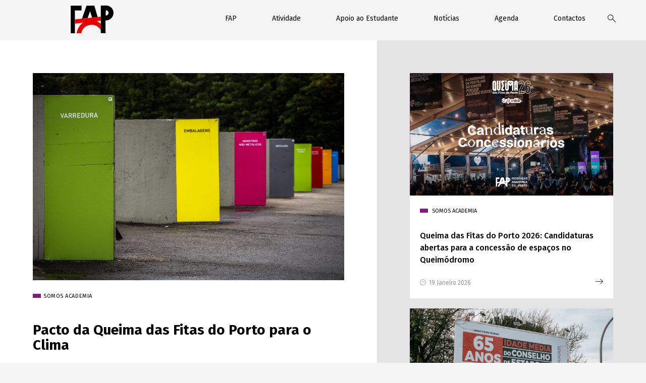

--- FILE ---
content_type: text/html; charset=utf-8
request_url: https://www.fap.pt/noticias/pacto-da-queima-das-fitas-do-porto-para-o-clima
body_size: 11166
content:
<!DOCTYPE html>
<html lang="pt-pt" dir="ltr" prefix="og: http://ogp.me/ns# article: http://ogp.me/ns/article# book: http://ogp.me/ns/book# profile: http://ogp.me/ns/profile# video: http://ogp.me/ns/video# product: http://ogp.me/ns/product# content: http://purl.org/rss/1.0/modules/content/ dc: http://purl.org/dc/terms/ foaf: http://xmlns.com/foaf/0.1/ rdfs: http://www.w3.org/2000/01/rdf-schema# sioc: http://rdfs.org/sioc/ns# sioct: http://rdfs.org/sioc/types# skos: http://www.w3.org/2004/02/skos/core# xsd: http://www.w3.org/2001/XMLSchema#">
<head>
  <link rel="profile" href="http://www.w3.org/1999/xhtml/vocab" />
  <meta name="viewport" content="width=device-width, initial-scale=1.0">
  <meta http-equiv="Content-Type" content="text/html; charset=utf-8" />
<link rel="shortcut icon" href="https://www.fap.pt/sites/all/themes/bloomtheme/favicon.ico" type="image/vnd.microsoft.icon" />
<meta name="rating" content="general" />
<meta name="generator" content="Drupal 7 (http://drupal.org)" />
<link rel="canonical" href="https://www.fap.pt/noticias/pacto-da-queima-das-fitas-do-porto-para-o-clima" />
<link rel="shortlink" href="https://www.fap.pt/node/1882" />
<meta property="og:site_name" content="Federação Académica do Porto" />
<meta property="og:type" content="website" />
<meta property="og:url" content="https://www.fap.pt/noticias/pacto-da-queima-das-fitas-do-porto-para-o-clima" />
<meta property="og:title" content="Pacto da Queima das Fitas do Porto para o Clima" />
<meta property="og:updated_time" content="2023-05-05T12:17:48+01:00" />
<meta name="twitter:card" content="summary" />
<meta name="twitter:url" content="https://www.fap.pt/noticias/pacto-da-queima-das-fitas-do-porto-para-o-clima" />
<meta name="twitter:title" content="Pacto da Queima das Fitas do Porto para o Clima" />
<meta property="article:published_time" content="2023-05-05T11:47:48+01:00" />
<meta property="article:modified_time" content="2023-05-05T12:17:48+01:00" />
<meta itemprop="name" content="Pacto da Queima das Fitas do Porto para o Clima" />
  <title>Pacto da Queima das Fitas do Porto para o Clima | Federação Académica do Porto</title>
  <link rel="stylesheet" href="https://cdn.linearicons.com/free/1.0.0/icon-font.min.css">
  <style>
@import url("https://www.fap.pt/modules/system/system.base.css?sytyj8");
</style>
<style>
@import url("https://www.fap.pt/sites/all/modules/contrib/simplenews/simplenews.css?sytyj8");
@import url("https://www.fap.pt/sites/all/modules/custom/bloom_niftymodal/css/bloom_niftymodal.css?sytyj8");
@import url("https://www.fap.pt/sites/all/modules/contrib/calendar/css/calendar_multiday.css?sytyj8");
@import url("https://www.fap.pt/sites/all/modules/contrib/date/date_api/date.css?sytyj8");
@import url("https://www.fap.pt/sites/all/modules/contrib/date/date_popup/themes/datepicker.1.7.css?sytyj8");
@import url("https://www.fap.pt/modules/field/theme/field.css?sytyj8");
@import url("https://www.fap.pt/sites/all/modules/contrib/field_hidden/field_hidden.css?sytyj8");
@import url("https://www.fap.pt/sites/all/modules/contrib/logintoboggan/logintoboggan.css?sytyj8");
@import url("https://www.fap.pt/modules/node/node.css?sytyj8");
@import url("https://www.fap.pt/sites/all/modules/contrib/wfm/styles.css?sytyj8");
@import url("https://www.fap.pt/sites/all/modules/contrib/views/css/views.css?sytyj8");
@import url("https://www.fap.pt/sites/all/modules/contrib/back_to_top/css/back_to_top.css?sytyj8");
@import url("https://www.fap.pt/sites/all/modules/contrib/ckeditor/css/ckeditor.css?sytyj8");
</style>
<style>
@import url("https://www.fap.pt/sites/all/modules/contrib/colorbox/styles/default/colorbox_style.css?sytyj8");
@import url("https://www.fap.pt/sites/all/modules/contrib/ctools/css/ctools.css?sytyj8");
@import url("https://www.fap.pt/sites/all/libraries/jgrowl/jquery.jgrowl.min.css?sytyj8");
@import url("https://www.fap.pt/sites/all/modules/contrib/nicemessages/css/nicemessages_positions.css?sytyj8");
@import url("https://www.fap.pt/sites/all/modules/contrib/nicemessages/css/nicemessages_drupal.css?sytyj8");
@import url("https://www.fap.pt/sites/all/modules/contrib/nicemessages/css/shadows.css?sytyj8");
@import url("https://www.fap.pt/sites/all/modules/contrib/panels/css/panels.css?sytyj8");
@import url("https://www.fap.pt/sites/all/modules/contrib/video/css/video.css?sytyj8");
@import url("https://www.fap.pt/sites/all/modules/contrib/social_share/icons/social-share-icons-32.css?sytyj8");
@import url("https://www.fap.pt/sites/all/modules/contrib/webform/css/webform.css?sytyj8");
@import url("https://www.fap.pt/sites/all/libraries/mmenu/dist/mmenu.css?sytyj8");
@import url("https://www.fap.pt/sites/all/libraries/bootstrap_multiselect/dist/css/bootstrap-multiselect.css?sytyj8");
@import url("https://www.fap.pt/sites/all/modules/custom/bloom_niftymodal/css/menu.css?sytyj8");
@import url("https://www.fap.pt/sites/all/libraries/fontawesome/css/font-awesome.css?sytyj8");
@import url("https://www.fap.pt/sites/all/modules/contrib/responsive_menu/css/responsive_menu.css?sytyj8");
</style>
<style>
@import url("https://www.fap.pt/sites/default/files/less/base.g_maibMGKoq1oAC-KHS9W9fQwgQ3ZM7x6UjSrhuiHtQ.css?sytyj8");
@import url("https://www.fap.pt/sites/all/themes/bloomtheme/css/aos.css?sytyj8");
@import url("https://www.fap.pt/sites/all/themes/bloomtheme/css/style_fap.css?sytyj8");
@import url("https://www.fap.pt/sites/all/themes/bloomtheme/js/sumoselect/sumoselect.css?sytyj8");
</style>
  <!-- HTML5 element support for IE6-8 -->
  <!--[if lt IE 9]>
    <script src="https://cdn.jsdelivr.net/html5shiv/3.7.3/html5shiv-printshiv.min.js"></script>
  <![endif]-->
  <meta name="google-site-verification" content="o8T0wVfgW4rLnydyzPdatEyB2XTmFGpvoBPcb3z7X2g"/>

  <script src="https://www.fap.pt/sites/all/libraries/modernizr/modernizr-custom.js?sytyj8"></script>
<script src="https://www.fap.pt/sites/default/files/js/js_EebRuRXFlkaf356V0T2K_8cnUVfCKesNTxdvvPSEhCM.js"></script>
<script src="https://www.fap.pt/sites/default/files/js/js_QKwSSTz9GLQCI7hbqRk46zIDto9cIl1jz8JEnUJvzds.js"></script>
<script src="https://www.fap.pt/sites/default/files/js/js_5BqCrbxDSkTPJ6qSIYGa7PArChGFhf__775Mtx0CwJk.js"></script>
<script src="https://www.fap.pt/sites/default/files/js/js_NqQ7_NxyHQ8ftzbOi26jNo0KMCYKIvps92ph4UhCFVE.js"></script>
<script>(function(i,s,o,g,r,a,m){i["GoogleAnalyticsObject"]=r;i[r]=i[r]||function(){(i[r].q=i[r].q||[]).push(arguments)},i[r].l=1*new Date();a=s.createElement(o),m=s.getElementsByTagName(o)[0];a.async=1;a.src=g;m.parentNode.insertBefore(a,m)})(window,document,"script","https://www.google-analytics.com/analytics.js","ga");ga("create", "UA-120041603-1", {"cookieDomain":"auto"});ga("set", "anonymizeIp", true);ga("send", "pageview");</script>
<script src="https://www.fap.pt/sites/default/files/js/js_6JB4H2JEXq8KHaX0Q1vpHs0YSUjIHyabVUNOhyYqKmQ.js"></script>
<script src="https://www.fap.pt/sites/default/files/js/js_y1ZGAyUbv-OCOWWlOEMlZBjBD4OdDgQafN0KaeTf3pA.js"></script>
<script>jQuery.extend(Drupal.settings, {"basePath":"\/","pathPrefix":"","ajaxPageState":{"theme":"bloomtheme","theme_token":"YjKCjmxEj-xmuRLkh2eSqoGILt1A01c-0XPgPAXuIaw","js":{"sites\/all\/modules\/contrib\/clientside_validation\/clientside_validation.ie8.js":1,"sites\/all\/modules\/contrib\/clientside_validation\/clientside_validation_html5\/clientside_validation_html5.js":1,"sites\/all\/modules\/contrib\/clientside_validation\/clientside_validation.js":1,"sites\/all\/themes\/bootstrap\/js\/bootstrap.js":1,"sites\/all\/modules\/contrib\/responsive_menu\/js\/responsive_menu.config.js":1,"sites\/all\/libraries\/modernizr\/modernizr-custom.js":1,"sites\/all\/modules\/contrib\/jquery_update\/replace\/jquery\/1.10\/jquery.min.js":1,"misc\/jquery-extend-3.4.0.js":1,"misc\/jquery.once.js":1,"misc\/drupal.js":1,"sites\/all\/modules\/contrib\/jquery_update\/replace\/ui\/ui\/minified\/jquery.ui.effect.min.js":1,"sites\/all\/modules\/contrib\/waypoints\/waypoints.min.js":1,"sites\/all\/modules\/contrib\/admin_menu\/admin_devel\/admin_devel.js":1,"sites\/all\/modules\/custom\/bloomsupport\/js\/bloomsupport.js":1,"sites\/all\/modules\/contrib\/back_to_top\/js\/back_to_top.js":1,"public:\/\/languages\/pt-pt_jA8Qw9ish_MQD7yBOArvW2UbSuxdjBBc8B7wAoQ8oAI.js":1,"sites\/all\/libraries\/colorbox\/jquery.colorbox-min.js":1,"sites\/all\/modules\/contrib\/colorbox\/js\/colorbox.js":1,"sites\/all\/modules\/contrib\/colorbox\/styles\/default\/colorbox_style.js":1,"sites\/all\/libraries\/jgrowl\/jquery.jgrowl.min.js":1,"sites\/all\/modules\/contrib\/nicemessages\/js\/nicemessages.js":1,"sites\/all\/modules\/contrib\/video\/js\/video.js":1,"sites\/all\/modules\/contrib\/clientside_validation\/jquery-validate\/jquery.validate.js":1,"sites\/all\/modules\/contrib\/webform\/js\/webform.js":1,"sites\/all\/libraries\/mmenu\/dist\/mmenu.js":1,"sites\/all\/libraries\/superfish\/dist\/js\/hoverIntent.js":1,"sites\/all\/libraries\/superfish\/dist\/js\/superfish.min.js":1,"sites\/all\/libraries\/jquery_match_height\/jquery.matchHeight.js":1,"sites\/all\/libraries\/bootstrap_multiselect\/dist\/js\/bootstrap-multiselect.js":1,"sites\/all\/modules\/custom\/bloom_niftymodal\/js\/menu.js":1,"sites\/all\/modules\/contrib\/google_analytics\/googleanalytics.js":1,"0":1,"sites\/all\/libraries\/jquery.waypoints\/jquery.waypoints.min.js":1,"sites\/all\/modules\/contrib\/form_placeholder\/form_placeholder.js":1,"sites\/all\/libraries\/jquery.placeholder\/jquery.placeholder.js":1,"sites\/all\/themes\/bloomtheme\/bootstrap\/js\/affix.js":1,"sites\/all\/themes\/bloomtheme\/bootstrap\/js\/alert.js":1,"sites\/all\/themes\/bloomtheme\/bootstrap\/js\/button.js":1,"sites\/all\/themes\/bloomtheme\/bootstrap\/js\/carousel.js":1,"sites\/all\/themes\/bloomtheme\/bootstrap\/js\/collapse.js":1,"sites\/all\/themes\/bloomtheme\/bootstrap\/js\/dropdown.js":1,"sites\/all\/themes\/bloomtheme\/bootstrap\/js\/modal.js":1,"sites\/all\/themes\/bloomtheme\/bootstrap\/js\/tooltip.js":1,"sites\/all\/themes\/bloomtheme\/bootstrap\/js\/popover.js":1,"sites\/all\/themes\/bloomtheme\/bootstrap\/js\/scrollspy.js":1,"sites\/all\/themes\/bloomtheme\/bootstrap\/js\/tab.js":1,"sites\/all\/themes\/bloomtheme\/bootstrap\/js\/transition.js":1,"sites\/all\/themes\/bloomtheme\/js\/jquery_browser_workarround.js":1,"sites\/all\/themes\/bloomtheme\/js\/utils.js":1,"sites\/all\/themes\/bloomtheme\/js\/aos.js":1,"sites\/all\/themes\/bloomtheme\/js\/sumoselect\/jquery.sumoselect.js":1,"sites\/all\/themes\/bloomtheme\/js\/main.js":1},"css":{"modules\/system\/system.base.css":1,"sites\/all\/modules\/contrib\/simplenews\/simplenews.css":1,"sites\/all\/modules\/custom\/bloom_niftymodal\/css\/bloom_niftymodal.css":1,"sites\/all\/modules\/contrib\/calendar\/css\/calendar_multiday.css":1,"sites\/all\/modules\/contrib\/date\/date_api\/date.css":1,"sites\/all\/modules\/contrib\/date\/date_popup\/themes\/datepicker.1.7.css":1,"modules\/field\/theme\/field.css":1,"sites\/all\/modules\/contrib\/field_hidden\/field_hidden.css":1,"sites\/all\/modules\/contrib\/logintoboggan\/logintoboggan.css":1,"modules\/node\/node.css":1,"sites\/all\/modules\/contrib\/wfm\/styles.css":1,"sites\/all\/modules\/contrib\/views\/css\/views.css":1,"sites\/all\/modules\/contrib\/back_to_top\/css\/back_to_top.css":1,"sites\/all\/modules\/contrib\/ckeditor\/css\/ckeditor.css":1,"sites\/all\/modules\/contrib\/colorbox\/styles\/default\/colorbox_style.css":1,"sites\/all\/modules\/contrib\/ctools\/css\/ctools.css":1,"sites\/all\/libraries\/jgrowl\/jquery.jgrowl.min.css":1,"sites\/all\/modules\/contrib\/nicemessages\/css\/nicemessages_positions.css":1,"sites\/all\/modules\/contrib\/nicemessages\/css\/nicemessages_drupal.css":1,"sites\/all\/modules\/contrib\/nicemessages\/css\/shadows.css":1,"sites\/all\/modules\/contrib\/panels\/css\/panels.css":1,"sites\/all\/modules\/contrib\/video\/css\/video.css":1,"sites\/all\/modules\/contrib\/social_share\/icons\/social-share-icons-32.css":1,"sites\/all\/modules\/contrib\/webform\/css\/webform.css":1,"sites\/all\/libraries\/mmenu\/dist\/mmenu.css":1,"sites\/all\/libraries\/bootstrap_multiselect\/dist\/css\/bootstrap-multiselect.css":1,"sites\/all\/modules\/custom\/bloom_niftymodal\/css\/menu.css":1,"sites\/all\/libraries\/fontawesome\/css\/font-awesome.css":1,"sites\/all\/modules\/contrib\/responsive_menu\/css\/responsive_menu.css":1,"sites\/all\/themes\/bloomtheme\/less\/base.less":1,"sites\/all\/themes\/bloomtheme\/css\/aos.css":1,"sites\/all\/themes\/bloomtheme\/css\/style_fap.css":1,"sites\/all\/themes\/bloomtheme\/js\/sumoselect\/sumoselect.css":1}},"colorbox":{"opacity":"0.85","current":"{current} of {total}","previous":"\u00ab Prev","next":"Next \u00bb","close":"Close","maxWidth":"98%","maxHeight":"98%","fixed":true,"mobiledetect":false,"mobiledevicewidth":"480px"},"better_exposed_filters":{"views":{"bloom_frontend_others":{"displays":{"block_1":{"filters":{"field_category_tid":{"required":false}}}}}}},"form_placeholder":{"fallback_support":true,"include":".simplenews-subscribe *,.views-exposed-form input,.field-homeapp input","exclude":"","required_indicator":"remove"},"urlIsAjaxTrusted":{"\/noticias\/pacto-da-queima-das-fitas-do-porto-para-o-clima":true},"back_to_top":{"back_to_top_button_trigger":"100","back_to_top_button_text":"Back to top","#attached":{"library":[["system","ui"]]}},"googleanalytics":{"trackOutbound":1,"trackMailto":1,"trackDownload":1,"trackDownloadExtensions":"7z|aac|arc|arj|asf|asx|avi|bin|csv|doc(x|m)?|dot(x|m)?|exe|flv|gif|gz|gzip|hqx|jar|jpe?g|js|mp(2|3|4|e?g)|mov(ie)?|msi|msp|pdf|phps|png|ppt(x|m)?|pot(x|m)?|pps(x|m)?|ppam|sld(x|m)?|thmx|qtm?|ra(m|r)?|sea|sit|tar|tgz|torrent|txt|wav|wma|wmv|wpd|xls(x|m|b)?|xlt(x|m)|xlam|xml|z|zip","trackColorbox":1},"nicemessages":{"position":"bottom-right","items":[]},"responsive_menu":{"position":"right","theme":"theme-white","breakpoint":false,"superfish":{"delay":"300","speed":"100","speedOut":"100"}},"clientsideValidation":{"forms":{"search-block-form":{"errorPlacement":"5","general":{"errorClass":"error","wrapper":"li","validateTabs":0,"scrollTo":1,"scrollSpeed":"1000","disableHtml5Validation":"1","validateOnBlur":"1","validateOnBlurAlways":"0","validateOnKeyUp":"1","validateBeforeAjax":"0","validateOnSubmit":"1","showMessages":"0","errorElement":"label"},"rules":{"search_block_form":{"maxlength":128,"messages":{"maxlength":" field has to have maximum 128 values."}}}}},"general":{"usexregxp":0,"months":{"Janeiro":1,"Jan":1,"Fevereiro":2,"Fev":2,"Mar\u00e7o":3,"Mar":3,"Abril":4,"Abr":4,"Maio":5,"Junho":6,"Jun":6,"Julho":7,"Jul":7,"Agosto":8,"Ago":8,"Setembro":9,"Set":9,"Outubro":10,"Out":10,"Novembro":11,"Nov":11,"Dezembro":12,"Dez":12}},"groups":{"search-block-form":{}}},"bootstrap":{"anchorsFix":"0","anchorsSmoothScrolling":"0","formHasError":1,"popoverEnabled":1,"popoverOptions":{"animation":1,"html":0,"placement":"right","selector":"","trigger":"click","triggerAutoclose":1,"title":"","content":"","delay":0,"container":"body"},"tooltipEnabled":1,"tooltipOptions":{"animation":1,"html":0,"placement":"auto left","selector":"","trigger":"hover focus","delay":0,"container":"body"}}});</script>
  <div id="fb-root"></div>
  <script>(function(d, s, id) {
    var js, fjs = d.getElementsByTagName(s)[0];
    if (d.getElementById(id)) return;
    js = d.createElement(s); js.id = id;
    js.src = 'https://connect.facebook.net/pt_PT/sdk.js#xfbml=1&version=v2.12&appId=824931767690526&autoLogAppEvents=1';
    fjs.parentNode.insertBefore(js, fjs);
  }(document, 'script', 'facebook-jssdk'));</script>
</head>
<body class="navbar-is-fixed-top html not-front not-logged-in one-sidebar sidebar-second page-node page-node- page-node-1882 node-type-news i18n-pt-pt">
      <div id="skip-link">
    <a href="#main-content" class="element-invisible element-focusable">Passar para o conteúdo principal</a>
  </div>
    


<div class="main-container container-fluid ">

  <!--<header role="banner" id="page-header" class="top-bar fullwidth">
          <p class="lead"></p>
    
      </header>--> <!-- /#page-header -->

  <header id="navbar" role="banner" class="" data-spy="affix"  >
    <div class="container-fluid nav-header-content">

      <div class="row">  

                  <div class="col-xs-12 col-sm-12 col-md-12 col-lg-12 navigation-section">
            <nav role="navigation">
                <div class="region region-navigation">
    <section id="block-bloomsupport-site-logo" class="block block-bloomsupport hidden-xs clearfix">

      
  <a href="/" class="logo navbar-btn inline-block text-logo" title="Federação Académica do Porto"><span class="svg-logo" title="Federação Académica do Porto"><svg width="410" height="266" viewBox="0 0 410 266" fill="none" xmlns="http://www.w3.org/2000/svg">
<path d="M104.17 0.900024L0 1.15002L0.540009 265.5L40.41 265.4L39.95 46.73L102.99 46.58L104.17 0.900024Z" fill="black"/>
<path d="M108.12 126.08L151.79 0.790024L226.41 0.650024L258.15 110.74L205.19 116.04L184.71 54.76L162.33 120.45L108.12 126.08Z" fill="black"/>
<path d="M288.56 106.83L40.0601 133.22L40.1701 173.78L117.88 165.07C97.1201 180.56 86.7201 192.36 74.1701 215.02C63.9101 233.34 59.8601 245.18 56.3501 265.9L101.21 265.79C110.39 220.72 142.23 191.35 187.88 185.82C231.91 180.44 267.92 199.12 288.89 238.21L288.78 174.31C281.29 168.5 276.84 165.49 268.66 160.68C261.13 156.31 256.68 154.12 248.72 150.71L288.67 144.58L288.56 106.78V106.83Z" fill="#E80000"/>
<path fill-rule="evenodd" clip-rule="evenodd" d="M335.96 94.96L336.28 45.69C349.76 44.94 361.24 55.09 362.24 68.57C363.32 83.09 350.41 95.97 335.99 95M288.74 264.93L288.2 0.539978L349.3 0.429993C385.16 6.01999 409.83 34.82 409.94 71.07C410.01 111.88 374.3 145.33 333.56 142.61L333.81 264.78L288.77 264.92H288.74V264.93Z" fill="black"/>
</svg>
</span></a>
</section>
<section id="block-menu-menu-sub-menu" class="block block-menu header-sub-menu hidden-xs clearfix">

      
  <ul class="menu nav"><li class="first expanded dropdown"><span class="dropdown-toggle nolink" data-toggle="dropdown">FAP <span class="caret"></span></span><ul class="dropdown-menu"><li class="first leaf"><a href="/fap/historia">História</a></li>
<li class="leaf"><a href="/fap/lista-dos-orgaos-da-fap">Órgãos Sociais</a></li>
<li class="leaf"><a href="/fap/aaee-federadas-na-fap">AAEE Federadas</a></li>
<li class="leaf"><a href="/lista-de-presidentes">Lista de Presidentes</a></li>
<li class="leaf"><a href="/fap/documentos-generalistas-fap">Documentos Generalistas FAP</a></li>
<li class="last leaf"><a href="/galeria">Galeria</a></li>
</ul></li>
<li class="expanded dropdown"><span class="dropdown-toggle nolink" data-toggle="dropdown">Atividade <span class="caret"></span></span><ul class="dropdown-menu"><li class="first expanded dropdown dropdown-submenu"><a href="/representacao-estudantil-e-institucional/apresentacao" class="dropdown-toggle" data-toggle="dropdown">Representação Estudantil e Institucional <span class="caret"></span></a><ul class="dropdown-menu"><li class="first last leaf"><a href="/atividade/representacao-estudantil-e-institucional/centro-de-estudos-fap">Centro de Estudos</a></li>
</ul></li>
<li class="expanded dropdown dropdown-submenu"><a href="/academia-viva/apresentacao" class="dropdown-toggle" data-toggle="dropdown">Somos Academia <span class="caret"></span></a><ul class="dropdown-menu"><li class="first leaf"><a href="/atividade/somos-academia/rececao-ao-caloiro">Semana de Receção ao Caloiro</a></li>
<li class="last leaf"><a href="/atividade/somos-academia/queima-das-fitas-do-porto">Queima das Fitas do Porto</a></li>
</ul></li>
<li class="expanded dropdown dropdown-submenu"><a href="/desporto-saude-e-bem-estar/apresentacao" class="dropdown-toggle" data-toggle="dropdown">Academia Viva <span class="caret"></span></a><ul class="dropdown-menu"><li class="first leaf"><a href="/atividade/academia-viva/campeonatos-academicos-do-porto">Campeonatos Académicos do Porto</a></li>
<li class="last leaf"><a href="/atividade/academia-viva/campeonatos-nacionais-universitarios">Campeonatos Nacionais Universitários</a></li>
</ul></li>
<li class="expanded dropdown dropdown-submenu"><a href="/comunidade-e-inclusao/apresentacao" class="dropdown-toggle" data-toggle="dropdown">Academia Solidária <span class="caret"></span></a><ul class="dropdown-menu"><li class="first leaf"><a href="/atividade/academia-solidaria/fap-no-bairro">FAP no Bairro</a></li>
<li class="leaf"><a href="/atividade/academia-sustentavel-e-inclusiva/programa-aconchego">Programa Aconchego</a></li>
<li class="last leaf"><a href="/atividade/academia-solidaria/plataforma-de-voluntariado">Plataforma de Voluntariado</a></li>
</ul></li>
<li class="expanded dropdown dropdown-submenu"><a href="/decidir-o-futuro-hoje/apresentacao" class="dropdown-toggle" data-toggle="dropdown">Inovação e Empreendedorismo <span class="caret"></span></a><ul class="dropdown-menu"><li class="first leaf"><a href="/atividade/inovacao-e-empreendedorismo/polo-zero">Polo Zero</a></li>
<li class="last leaf"><a href="/atividade/tomorrow-summit">Tomorrow Summit</a></li>
</ul></li>
<li class="expanded dropdown dropdown-submenu"><a href="/educacao-e-futuro-sustentavel/apresentacao" class="dropdown-toggle" data-toggle="dropdown">Futuro e Formação <span class="caret"></span></a><ul class="dropdown-menu"><li class="first last leaf"><a href="/atividade/futuro-e-formacao/fap-form">Academia de Liderança</a></li>
</ul></li>
<li class="last expanded dropdown dropdown-submenu"><a href="/node/add" class="dropdown-toggle" data-toggle="dropdown">Saúde na Academia <span class="caret"></span></a><ul class="dropdown-menu"><li class="first leaf"><a href="/atividade/saude-na-academia/semana-da-saude">Semana da Saúde</a></li>
<li class="last leaf"><a href="/atividade/saude-na-academia/mega-dadiva-de-sangue-e-medula-ossea">Mega Dádiva de Sangue e Medula Óssea</a></li>
</ul></li>
</ul></li>
<li class="expanded dropdown"><span class="dropdown-toggle nolink" data-toggle="dropdown">Apoio ao Estudante <span class="caret"></span></span><ul class="dropdown-menu"><li class="first leaf"><a href="/apoio-ao-estudante/mais-academia">Mais Academia</a></li>
<li class="leaf"><a href="/apoio-ao-estudante/residencias-academia-24">Residências Academia 24</a></li>
<li class="last expanded dropdown dropdown-submenu"><span class="dropdown-toggle nolink" data-toggle="dropdown">Porto de Partilha <span class="caret"></span></span><ul class="dropdown-menu"><li class="first leaf"><a href="/porto-de-partilha-beneficiarios-2025">Beneficiários</a></li>
<li class="leaf"><a href="/porto-de-partilha-explicadores-2025">Explicadores</a></li>
<li class="last leaf"><a href="/apoio-ao-estudante/porto-de-partilha/porto-de-partilha">Porto de Partilha</a></li>
</ul></li>
</ul></li>
<li class="expanded dropdown"><span class="dropdown-toggle nolink" data-toggle="dropdown">Notícias <span class="caret"></span></span><ul class="dropdown-menu"><li class="first last leaf"><a href="/noticias">Notícias</a></li>
</ul></li>
<li class="leaf"><a href="/eventos">Agenda</a></li>
<li class="last leaf"><a href="/contactos">Contactos</a></li>
</ul>
</section>
<section id="block-search-form" class="block block-search search-block bloommenu-item search-wrapper clearfix">

      
  <form class="form-search content-search" action="/noticias/pacto-da-queima-das-fitas-do-porto-para-o-clima" method="post" id="search-block-form" accept-charset="UTF-8"><div><div>
      <h2 class="element-invisible">Formulário de pesquisa</h2>
    <div class="input-group"><input title="Introduza os termos pelos quais pretende pesquisar." placeholder="Pesquisar" class="form-control form-text" type="text" id="edit-search-block-form--2" name="search_block_form" value="" size="15" maxlength="128" /><span class="input-group-btn"><button type="submit" class="btn btn-primary"><span class="icon glyphicon glyphicon-search" aria-hidden="true"></span>
</button></span></div><div class="form-actions form-wrapper form-group" id="edit-actions"><button class="element-invisible btn btn-primary form-submit" type="submit" id="edit-submit" name="op" value="Pesquisar">Pesquisar</button>
<span class="custom-search icon-search"></span></div><input type="hidden" name="form_build_id" value="form-f8Mu7_huOWHrKgu2hnF3W0L8jhk1_WfQ3igNskThvgQ" />
<input type="hidden" name="form_id" value="search_block_form" />
</div>
</div></form>
</section>
<section id="block-bloomsupport-site-logo-mobile" class="block block-bloomsupport pull-left col-xs-6 visible-xs text-center clearfix">

      
  <a href="/" class="logo navbar-btn inline-block text-logo" title="Federação Académica do Porto"><span class="svg-logo" title="Federação Académica do Porto"><svg width="410" height="266" viewBox="0 0 410 266" fill="none" xmlns="http://www.w3.org/2000/svg">
<path d="M104.17 0.900024L0 1.15002L0.540009 265.5L40.41 265.4L39.95 46.73L102.99 46.58L104.17 0.900024Z" fill="black"/>
<path d="M108.12 126.08L151.79 0.790024L226.41 0.650024L258.15 110.74L205.19 116.04L184.71 54.76L162.33 120.45L108.12 126.08Z" fill="black"/>
<path d="M288.56 106.83L40.0601 133.22L40.1701 173.78L117.88 165.07C97.1201 180.56 86.7201 192.36 74.1701 215.02C63.9101 233.34 59.8601 245.18 56.3501 265.9L101.21 265.79C110.39 220.72 142.23 191.35 187.88 185.82C231.91 180.44 267.92 199.12 288.89 238.21L288.78 174.31C281.29 168.5 276.84 165.49 268.66 160.68C261.13 156.31 256.68 154.12 248.72 150.71L288.67 144.58L288.56 106.78V106.83Z" fill="#E80000"/>
<path fill-rule="evenodd" clip-rule="evenodd" d="M335.96 94.96L336.28 45.69C349.76 44.94 361.24 55.09 362.24 68.57C363.32 83.09 350.41 95.97 335.99 95M288.74 264.93L288.2 0.539978L349.3 0.429993C385.16 6.01999 409.83 34.82 409.94 71.07C410.01 111.88 374.3 145.33 333.56 142.61L333.81 264.78L288.77 264.92H288.74V264.93Z" fill="black"/>
</svg>
</span></a>
</section>
<section id="block-responsive-menu-toggle" class="block block-responsive-menu visible-xs clearfix">

      
  <a id="toggle-icon" class="toggle responsive-menu-toggle-icon" title="Menu" href="#off-canvas">
  <span class="icon"></span><span class="label">Menu</span>
</a>
</section>
  </div>
            </nav>
          </div>
                

      </div>

    </div>

</header>
  <div class="row">

    
    <section class="col-sm-7 col-md-7 col-lg-8 primary-content setequal">
                  <a id="main-content"></a>
                                                              <div id="ajax-msgs-wrapper" class="ajax-msgs-wrapper fullwidth"></div>
        <div class="region region-content">
    <section id="block-system-main" class="block block-system clearfix">

      
      <article id="node-1882" class="node node-news view-mode-full cat-somos academia clearfix" about="/noticias/pacto-da-queima-das-fitas-do-porto-para-o-clima" typeof="sioc:Item foaf:Document" data-color="#831883">
                    <header>
                                                <span property="dc:title" content="Pacto da Queima das Fitas do Porto para o Clima " class="rdf-meta element-hidden"></span><span property="sioc:num_replies" content="0" datatype="xsd:integer" class="rdf-meta element-hidden"></span>                            </header>
                
<div class="bloom-field bloom-field-image field field-name-field-content-image field-type-image field-label-hidden">
    <div class="field-items">
          <div class="field-item even"><img typeof="foaf:Image" class="img-responsive" src="https://www.fap.pt/sites/default/files/styles/1185x714/public/news/gco_porto_ambiente_portfolio_fotografico_2022_06.jpg?itok=81qdBUc6" alt="" title="Pacto da Queima das Fitas do Porto para o Clima " /></div>
      </div>
</div>

<div class="bloom-field field field-name-field-category field-type-taxonomy-term-reference field-label-hidden">
    <div class="field-items">
        	
      <div class="field-item even"><span class="cat-color"></span><a href="/categoria/somos-academia" typeof="skos:Concept" property="rdfs:label skos:prefLabel">Somos Academia</a></div>
      </div>
</div>

<div class="bloom-field field field-name-title field-type-ds field-label-hidden">
    <div class="field-items">
        	
      <div class="field-item even" property="dc:title"><h2>Pacto da Queima das Fitas do Porto para o Clima </h2></div>
      </div>
</div>

<div class="bloom-field bloom-field-data field field-name-post-date field-type-ds field-label-hidden">
    <div class="field-items">
        	
      <div class="field-item icon-clock even"><span>05 Maio 2023</span></div>
      </div>
</div>

<div class="bloom-field field field-name-body field-type-text-with-summary field-label-hidden">
    <div class="field-items">
        	
      <div class="field-item even" property="content:encoded"><p><span style="font-size:14.0pt"><span style="font-family:&quot;National Light&quot;">A Federação Académica do Porto lança o Pacto da Queima das Fitas do Porto para o Clima, de braço dado com o Município do Porto e de Matosinhos.</span></span></p>
<p><span style="font-size:14.0pt"><span style="font-family:&quot;National Light&quot;">Conscientes de que uma celebração desta dimensão não é possível de executar sem pegada carbónica, todos os intervenientes se unem para que esta seja a menor possível. </span></span></p>
<p><span style="font-size:14.0pt"><span style="font-family:&quot;National Light&quot;">Entidades e importantíssimos parceiros, como a NOS, a SUPERBOCK ou STCP e as empresas municipais Ágora e Porto Ambiente, abraçam a mesma missão: uma Queima das Fitas do Porto verde, por um Planeta com futuro. </span></span></p>
<p><span style="font-size:14.0pt"><span style="font-family:&quot;National Light&quot;">Dezenas de objetivos e deveres formam o</span></span><span style="font-size:14.0pt"><span style="font-family:&quot;National Light&quot;"> <strong><a href="/sites/default/files/u29/booklet_qfp-clima-2023_0505.pdf">Pacto da Queima das Fitas do Porto para o Clima</a></strong>,<strong> </strong>que afirma a responsabilidade social e ambiental do Queimódromo. </span></span></p>
<p> </p>
</div>
      </div>
</div>
<div class="social-share clearfix"><span class="share-label">Partilhar: </span><ul><li class="social-share-item-facebook first"><a href="http://facebook.com/sharer.php?u=https%3A%2F%2Fwww.fap.pt%2Fnoticias%2Fpacto-da-queima-das-fitas-do-porto-para-o-clima&amp;t=Pacto%20da%20Queima%20das%20Fitas%20do%20Porto%20para%20o%20Clima%20" class="social-share-facebook" title="Partilhar Facebook">Facebook</a></li>
<li class="social-share-item-linkedin last"><a href="http://www.linkedin.com/shareArticle?url=https%3A%2F%2Fwww.fap.pt%2Fnoticias%2Fpacto-da-queima-das-fitas-do-porto-para-o-clima&amp;mini=true&amp;title=Pacto%20da%20Queima%20das%20Fitas%20do%20Porto%20para%20o%20Clima%20&amp;ro=false&amp;summary=A%20Federa%C3%A7%C3%A3o%20Acad%C3%A9mica%20do%20Porto%20lan%C3%A7a%20o%20Pacto%20d...&amp;source=" class="social-share-linkedin" title="Partilhar LinkedIn">LinkedIn</a></li>
</ul></div>                    </article>

</section>
  </div>
    </section>

          <aside class="col-sm-5 col-md-5 col-lg-4 sidebar setequal" role="complementary">
          <div class="region region-sidebar-second">
    <section id="block-views-bloom-frontend-others-block-1" class="block block-views clearfix">

      
  <div class="view view-bloom-frontend-others view-id-bloom_frontend_others view-display-id-block_1 col-xs-12 col-sm-12 col-md-12 col-lg-12 nopadding content-list view-dom-id-27f6fe4313b6bc1f7c6d1cf52aaeaa80">
        
  
  
      <div class="view-content">
        <div class="views-row views-row-1 views-row-odd views-row-first">
      
  <div class="box-wrapper cat-Somos-Academia nopadding">        <span><div class="box-inner" data-color="#831883">
	<div class="box-image nopadding">
		<a href="/noticias/queima-das-fitas-do-porto-2026-candidaturas-abertas-para-concessao-de-espacos-no"><img typeof="foaf:Image" class="img-responsive" src="https://www.fap.pt/sites/default/files/styles/1185x714/public/news/banner_2_0.png?itok=D94TU39A" alt="" /></a>
	</div>
	<div class="box-content ">
		<div class="box-field box-category">
			<span class="cat-color"></span> Somos Academia
		</div>
		<div class="box-field box-title">
			<a href="https://www.fap.pt/noticias/queima-das-fitas-do-porto-2026-candidaturas-abertas-para-concessao-de-espacos-no">Queima das Fitas do Porto 2026: Candidaturas abertas para a concessão de espaços no Queimódromo</a>
		</div>
		<div class="box-field box-long-date icon-clock">
			<span>19 Janeiro 2026</span>
		</div>
		<div class="box-link">
		<span><a href="/noticias/queima-das-fitas-do-porto-2026-candidaturas-abertas-para-concessao-de-espacos-no" class="icon-arrow-right"> </a></span> 
		</div>
	</div>
</div></span>  </div>  </div>
  <div class="views-row views-row-2 views-row-even">
      
  <div class="box-wrapper cat-Representação-Estudantil-e-Institucional nopadding">        <span><div class="box-inner" data-color="#c21d24">
	<div class="box-image nopadding">
		<a href="/noticias/fap-apela-pacto-de-regime-pela-juventude-e-questiona-candidatos-eleicoes-presidenciais-este"><img typeof="foaf:Image" class="img-responsive" src="https://www.fap.pt/sites/default/files/styles/1185x714/public/news/jd305302.jpg?itok=1zqhXaP_" alt="" /></a>
	</div>
	<div class="box-content ">
		<div class="box-field box-category">
			<span class="cat-color"></span> Representação Estudantil e Institucional
		</div>
		<div class="box-field box-title">
			<a href="https://www.fap.pt/noticias/fap-apela-pacto-de-regime-pela-juventude-e-questiona-candidatos-eleicoes-presidenciais-este">FAP apela a pacto de regime pela juventude e questiona candidatos às eleições presidenciais: “Este país ainda é para jovens?”</a>
		</div>
		<div class="box-field box-long-date icon-clock">
			<span>18 Dezembro 2025</span>
		</div>
		<div class="box-link">
		<span><a href="/noticias/fap-apela-pacto-de-regime-pela-juventude-e-questiona-candidatos-eleicoes-presidenciais-este" class="icon-arrow-right"> </a></span> 
		</div>
	</div>
</div></span>  </div>  </div>
  <div class="views-row views-row-3 views-row-odd views-row-last">
      
  <div class="box-wrapper cat-Representação-Estudantil-e-Institucional nopadding">        <span><div class="box-inner" data-color="#c21d24">
	<div class="box-image nopadding">
		<a href="/noticias/orgaos-sociais-da-federacao-academica-do-porto-tomam-posse-para-o-mandato-2026"><img typeof="foaf:Image" class="img-responsive" src="https://www.fap.pt/sites/default/files/styles/1185x714/public/news/jd305204.jpg?itok=sBcdU60v" alt="" /></a>
	</div>
	<div class="box-content ">
		<div class="box-field box-category">
			<span class="cat-color"></span> Representação Estudantil e Institucional
		</div>
		<div class="box-field box-title">
			<a href="https://www.fap.pt/noticias/orgaos-sociais-da-federacao-academica-do-porto-tomam-posse-para-o-mandato-2026">Órgãos Sociais da Federação Académica do Porto tomam posse para o mandato 2026</a>
		</div>
		<div class="box-field box-long-date icon-clock">
			<span>12 Dezembro 2025</span>
		</div>
		<div class="box-link">
		<span><a href="/noticias/orgaos-sociais-da-federacao-academica-do-porto-tomam-posse-para-o-mandato-2026" class="icon-arrow-right"> </a></span> 
		</div>
	</div>
</div></span>  </div>  </div>
    </div>
  
  
  
  
  
  
</div>
</section>
  </div>
      </aside>  <!-- /#sidebar-second -->
    
  </div>

      <footer class="footer container-fluid col-xs-12 col-sm-12 col-md-12 col-lg-12">
      <div class="nopadding text-center footer-top col-xs-12 col-sm-12 col-md-12 col-lg-12">
          <div class="region region-footer-top">
    <section id="block-bloomsupport-webform-contact-block" class="block block-bloomsupport clearfix footer-webform-contact-wrapper">

  <div class="footer-webform-contact">
    <div class="contact-info--wrapper">
      <div class="info">
        <div class="title">Fala connosco</div>
        <div class="body">Tens alguma dúvida? <br>A FAP está disponível para te esclarecer.</div>
      </div>
      <div class="links-info">
        <div class="contact-links">
          <div class="contact-info contact-phone"><span class="lnr lnr-phone-handset"></span><span><a href="tel:226 076 370 (Chamada para rede fixa nacional)">226 076 370 (Chamada para rede fixa nacional)</a></span></div><div class="contact-info contact-email"><span class="lnr lnr-envelope"></span><span><a href="mailto:geral@fap.pt">geral@fap.pt</a></span></div><div class="contact-info contact-phone"><span class="lnr lnr-home"></span><span><a href="https://www.google.com/maps/dir//Rua+do+Campo+Alegre+627,+4150-179+Porto/data=!4m6!4m5!1m1!4e2!1m2!1m1!1s0xd24650c829ac5af:0x219eea745d7ca2ea?sa=X&ved=2ahUKEwjxza-B9bD0AhXRN8AKHcZzCmsQwwV6BAgSEAM">Rua do Campo Alegre, 627, 4150 - 179 Porto</a></span></div>        </div>
        <div class="social-links">
          <div class="social-links"><ul class="sociallinks company-social"><li class="service-facebook"><a href="https://www.facebook.com/FAP1989/" target="_blank" title="facebook"><i class="icon fa fa-facebook"></i></a></li><li class="service-linkedin"><a href="https://www.linkedin.com/company/federa%C3%A7%C3%A3o-acad%C3%A9mica-do-porto" target="_blank" title="linkedin"><i class="icon fa fa-linkedin"></i></a></li><li class="service-instagram"><a href="https://www.instagram.com/federacaoacademicaporto/" target="_blank" title="instagram"><i class="icon fa fa-instagram"></i></a></li><li class="service-tiktok"><a href="https://www.tiktok.com/@federacaoacademicaporto" target="_blank" title="tiktok"><i class="icon fa fa-tiktok"></i></a></li></ul></div>        </div>
      </div>
    </div>
    <div class="contact-webform">
      <form class="webform-client-form webform-client-form-1455" action="/noticias/pacto-da-queima-das-fitas-do-porto-para-o-clima" method="post" id="webform-client-form-1455" accept-charset="UTF-8"><div><div class="form-item webform-component webform-component-textfield webform-component--nome form-group form-item form-item-submitted-nome form-type-textfield form-group"> <label class="control-label" for="edit-submitted-nome">Nome <span class="form-required" title="Este campo é obrigatório.">*</span></label>
<input required="required" placeholder="Escreve o teu nome" class="form-control form-text required" type="text" id="edit-submitted-nome" name="submitted[nome]" value="" size="60" maxlength="128" /></div><div class="form-item webform-component webform-component-email webform-component--email form-group form-item form-item-submitted-email form-type-webform-email form-group"> <label class="control-label" for="edit-submitted-email">Email <span class="form-required" title="Este campo é obrigatório.">*</span></label>
<input required="required" class="email form-control form-text form-email required" placeholder="Escreve o teu email" type="email" id="edit-submitted-email" name="submitted[email]" size="60" /></div><div class="form-item webform-component webform-component-textfield webform-component--faculdade form-group form-item form-item-submitted-faculdade form-type-textfield form-group"> <label class="control-label" for="edit-submitted-faculdade">Faculdade</label>
<input placeholder="Escreve a tua faculdade" class="form-control form-text" type="text" id="edit-submitted-faculdade" name="submitted[faculdade]" value="" size="60" maxlength="128" /></div><div class="form-item webform-component webform-component-textfield webform-component--assunto form-group form-item form-item-submitted-assunto form-type-textfield form-group"> <label class="control-label" for="edit-submitted-assunto">Assunto <span class="form-required" title="Este campo é obrigatório.">*</span></label>
<input required="required" placeholder="Escreve o assunto" class="form-control form-text required" type="text" id="edit-submitted-assunto" name="submitted[assunto]" value="" size="60" maxlength="128" /></div><div class="form-item webform-component webform-component-textarea webform-component--mensagem form-group form-item form-item-submitted-mensagem form-type-textarea form-group"> <label class="control-label" for="edit-submitted-mensagem">Mensagem <span class="form-required" title="Este campo é obrigatório.">*</span></label>
<div class="form-textarea-wrapper"><textarea required="required" placeholder="Escreve aqui a tua mensagem" class="form-control form-textarea required" id="edit-submitted-mensagem" name="submitted[mensagem]" cols="60" rows="5"></textarea></div></div><input type="hidden" name="details[sid]" />
<input type="hidden" name="details[page_num]" value="1" />
<input type="hidden" name="details[page_count]" value="1" />
<input type="hidden" name="details[finished]" value="0" />
<input type="hidden" name="form_build_id" value="form-bKW5Tat_xOYfsKEWlk9DLdbxg-Su8RCuPqB8uMZIWEU" />
<input type="hidden" name="form_id" value="webform_client_form_1455" />
<div class="form-actions"><button class="webform-submit button-primary btn btn-default form-submit" type="submit" name="op" value="enviar">enviar</button>
</div></div></form>    </div>
  </div>



</section>



  </div>
      </div>
      <div class="footer-bottom col-xs-12 col-sm-12 col-md-12 col-lg-12">
          <div class="region region-footer-bottom">
    <section id="block-bloomsupport-site-signature" class="block block-bloomsupport all-rights clearfix">

      
  Federação Académica do Porto &copy; 2026 - Todos os direitos reservados
</section>
<section id="block-menu-menu-footer-menu" class="block block-menu footer-menu-block clearfix">

      
  <ul class="menu nav"><li class="first leaf"><a href="/politica-de-privacidade">Política de privacidade</a></li>
<li class="leaf"><a href="/contactos">Contactos</a></li>
<li class="last leaf"><a href="https://livroreclamacoes.pt/Inicio/" target="_blank">Livro de reclamações</a></li>
</ul>
</section>
  </div>
      </div>
    </footer>
  
</div>




    <div class="region region-page-bottom">
    <div class="off-canvas-wrapper"><div id="off-canvas"><ul id="off-canvas-menu"><li class="first expanded menu-mlid-964"><span class="nolink">FAP</span><ul class="sub-nav menu-tree-mlid-964"><li class="first leaf menu-mlid-963"><a href="/fap/historia">História</a></li>
<li class="leaf menu-mlid-966"><a href="/fap/lista-dos-orgaos-da-fap">Órgãos Sociais</a></li>
<li class="leaf menu-mlid-1019"><a href="/fap/aaee-federadas-na-fap">AAEE Federadas</a></li>
<li class="leaf menu-mlid-1439"><a href="/lista-de-presidentes">Lista de Presidentes</a></li>
<li class="leaf menu-mlid-1456"><a href="/fap/documentos-generalistas-fap">Documentos Generalistas FAP</a></li>
<li class="last leaf menu-mlid-1462"><a href="/galeria">Galeria</a></li>
</ul></li>
<li class="expanded menu-mlid-1408"><span class="nolink">Atividade</span><ul class="sub-nav menu-tree-mlid-1408"><li class="first expanded menu-mlid-1409"><a href="/representacao-estudantil-e-institucional/apresentacao">Representação Estudantil e Institucional</a><ul class="sub-nav menu-tree-mlid-1409"><li class="first last leaf menu-mlid-1410"><a href="/atividade/representacao-estudantil-e-institucional/centro-de-estudos-fap">Centro de Estudos</a></li>
</ul></li>
<li class="expanded menu-mlid-1411"><a href="/academia-viva/apresentacao">Somos Academia</a><ul class="sub-nav menu-tree-mlid-1411"><li class="first leaf menu-mlid-1412"><a href="/atividade/somos-academia/rececao-ao-caloiro">Semana de Receção ao Caloiro</a></li>
<li class="last leaf menu-mlid-1413"><a href="/atividade/somos-academia/queima-das-fitas-do-porto">Queima das Fitas do Porto</a></li>
</ul></li>
<li class="expanded menu-mlid-1414"><a href="/desporto-saude-e-bem-estar/apresentacao">Academia Viva</a><ul class="sub-nav menu-tree-mlid-1414"><li class="first leaf menu-mlid-1415"><a href="/atividade/academia-viva/campeonatos-academicos-do-porto">Campeonatos Académicos do Porto</a></li>
<li class="last leaf menu-mlid-1416"><a href="/atividade/academia-viva/campeonatos-nacionais-universitarios">Campeonatos Nacionais Universitários</a></li>
</ul></li>
<li class="expanded menu-mlid-1418"><a href="/comunidade-e-inclusao/apresentacao">Academia Solidária</a><ul class="sub-nav menu-tree-mlid-1418"><li class="first leaf menu-mlid-1419"><a href="/atividade/academia-solidaria/fap-no-bairro">FAP no Bairro</a></li>
<li class="leaf menu-mlid-1420"><a href="/atividade/academia-sustentavel-e-inclusiva/programa-aconchego">Programa Aconchego</a></li>
<li class="last leaf menu-mlid-1071"><a href="/atividade/academia-solidaria/plataforma-de-voluntariado">Plataforma de Voluntariado</a></li>
</ul></li>
<li class="expanded menu-mlid-1437"><a href="/decidir-o-futuro-hoje/apresentacao">Inovação e Empreendedorismo</a><ul class="sub-nav menu-tree-mlid-1437"><li class="first leaf menu-mlid-1426"><a href="/atividade/inovacao-e-empreendedorismo/polo-zero">Polo Zero</a></li>
<li class="last leaf menu-mlid-1453"><a href="/atividade/tomorrow-summit">Tomorrow Summit</a></li>
</ul></li>
<li class="expanded menu-mlid-1425"><a href="/educacao-e-futuro-sustentavel/apresentacao">Futuro e Formação</a><ul class="sub-nav menu-tree-mlid-1425"><li class="first last leaf menu-mlid-1417"><a href="/atividade/futuro-e-formacao/fap-form">Academia de Liderança</a></li>
</ul></li>
<li class="last expanded menu-mlid-1480"><a href="/node/add">Saúde na Academia</a><ul class="sub-nav menu-tree-mlid-1480"><li class="first leaf menu-mlid-1422"><a href="/atividade/saude-na-academia/semana-da-saude">Semana da Saúde</a></li>
<li class="last leaf menu-mlid-1421"><a href="/atividade/saude-na-academia/mega-dadiva-de-sangue-e-medula-ossea">Mega Dádiva de Sangue e Medula Óssea</a></li>
</ul></li>
</ul></li>
<li class="expanded menu-mlid-979"><span class="nolink">Apoio ao Estudante</span><ul class="sub-nav menu-tree-mlid-979"><li class="first leaf menu-mlid-1020"><a href="/apoio-ao-estudante/mais-academia">Mais Academia</a></li>
<li class="leaf menu-mlid-1438"><a href="/apoio-ao-estudante/residencias-academia-24">Residências Academia 24</a></li>
<li class="last expanded menu-mlid-1471"><span class="nolink">Porto de Partilha</span><ul class="sub-nav menu-tree-mlid-1471"><li class="first leaf menu-mlid-1472"><a href="/porto-de-partilha-beneficiarios-2025">Beneficiários</a></li>
<li class="leaf menu-mlid-1473"><a href="/porto-de-partilha-explicadores-2025">Explicadores</a></li>
<li class="last leaf menu-mlid-1477"><a href="/apoio-ao-estudante/porto-de-partilha/porto-de-partilha">Porto de Partilha</a></li>
</ul></li>
</ul></li>
<li class="expanded menu-mlid-981"><span class="nolink">Notícias</span><ul class="sub-nav menu-tree-mlid-981"><li class="first last leaf menu-mlid-1429"><a href="/noticias">Notícias</a></li>
</ul></li>
<li class="leaf menu-mlid-982"><a href="/eventos">Agenda</a></li>
<li class="last leaf menu-mlid-983"><a href="/contactos">Contactos</a></li>
</ul></div></div>  </div>
<script src="https://www.fap.pt/sites/default/files/js/js_LDEIeJ7189cHvTuhR1aZqVa7parJ2v6ODrE_UOzH3io.js"></script>
<script src="https://www.fap.pt/sites/default/files/js/js_UINtRVamvabgIHcEaFsoi0p1XW4-zRPeY7MX2JlcUAg.js"></script>
</body>
</html>



--- FILE ---
content_type: text/css
request_url: https://www.fap.pt/sites/all/modules/custom/bloom_niftymodal/css/menu.css?sytyj8
body_size: 874
content:
#hamburger-icon {
    width: 35px;
    height: 20px;
    position: relative;
    display: block;
    margin: 30px 0;
    z-index: 3000;
}

#hamburger-icon .line {
    display: block;
    background: #ecf0f1;
    width: 35px;
    height: 2px;
    position: absolute;
    left: 0;
    border-radius: 2px;
    transition: all 0.4s;
    -webkit-transition: all 0.4s;
    -moz-transition: all 0.4s;
}

#hamburger-icon .line.line-1 {
    top: 0;
}

#hamburger-icon .line.line-2 {
    top: 50%;
}

#hamburger-icon .line.line-3 {
    top: 100%;
    width: 60%;
}

#hamburger-icon:hover .line-1 {
    transform: translateY(-4px);
    -webkit-transform: translateY(-4px);
    -moz-transform: translateY(-4px);
}

#hamburger-icon:hover .line-3 {
    transform: translateY(4px);
    -webkit-transform: translateY(4px);
    -moz-transform: translateY(4px);
}

#hamburger-icon.active .line-1 {
    transform: translateY(10px) translateX(0) rotate(45deg);
    -webkit-transform: translateY(10px) translateX(0) rotate(45deg);
    -moz-transform: translateY(10px) translateX(0) rotate(45deg);
}

#hamburger-icon.active .line-2 {
    opacity: 0;
}

#hamburger-icon.active .line-3 {
    width: 100%;
    transform: translateY(-10px) translateX(0) rotate(-45deg);
    -webkit-transform: translateY(-10px) translateX(0) rotate(-45deg);
    -moz-transform: translateY(-10px) translateX(0) rotate(-45deg);
}

.md-content,
.md-content a {
    color: #fff;
}

.md-header,
.md-body,
.md-footer {
    float: left;
    width: 100%;
    padding: 0;
    position: relative;
}

.md-content {
    padding: 20px 5% 0px 5%;
}

.md-header {
    height: 15vh;
}

.md-body {
    min-height: 72vh;
    z-index: 2;
}

.md-footer {
    z-index: 1;
}

.md-footer ul {
    list-style: none;
    padding: 0;
}

.md-content > div {
    padding: 0;
}

.md-content > div ul {
    padding: 0;
}

.md-content > div .social-links ul li {
    padding: 0 10px;
    margin: 0px !important;
}

.md-content .social-links .icon{
  background: none;
  font-size: 16px;
  padding: 0px;
}
.md-content > div ul li a,
.md-content > div ul li span.dropdown-toggle {
    padding: 10px 0;
    display: inline-block;
}

.md-footer > div ul li {
    display: inline-block;
}

.md-content > div ul.dropdown-menu {
    position: relative;
    width: 100%;
}

.md-content .dropdown-backdrop {
    position: relative;
}

.md-footer .bloommenu-social {
    float: left;
    width: 100%;
    text-align: center;
}
.md-footer .language-switcher-locale-url .first a
{
    padding-right: 7px;
}
.md-footer .language-switcher-locale-url .first.active a
{
    padding-right: 6px;
}
.md-footer a:hover,
.md-footer a:active,
.md-footer a.active {
    color: #7F7F7F;
}

.md-footer .bloommenu-language {
    position: absolute;
    right: 0;
    bottom: 0;
}

.md-footer .bloommenu-language li:first-of-type {
    border-right: 1px solid #fff;
}

.md-content .md-body .bloommenu-wrapper {
    position: absolute;
    height: 100%;
    top: 0;
    left: 0;
    right: 0;
    bottom: 0;
}

.md-content .bloommenu-wrapper .bloommenu-inner {
    height: 100%;
    padding: 30px 5%;
}

.md-content .bloommenu-wrapper .bloommenu-inner ul:not(.dropdown-menu) {
    position: relative;
    top: 50%;
    transform: translateY(-50%);
}

.bloommenu-inner.bloommenu-second::before {
    content: ' ';
    width: 1px;
    height: 70%;
    background-color: #fff;
    position: absolute;
    left: 0;
    top: 15%;
}

.bloommenu-item.burguer-wrapper {
    text-align: right;
    float: right;
}

.logo .svg-logo svg {
    max-width: 100%;
}

@media only screen and (max-width: 769px) {
    .md-footer .bloommenu-social {
        text-align: left;
    }

    .md-content .bloommenu-wrapper .bloommenu-inner {
        height: auto;
        padding: 30px 0;
    }

    .md-content .bloommenu-wrapper .bloommenu-inner.bloommenu-first
    {
       padding-top: 0px;
    }

    .md-content .bloommenu-wrapper .bloommenu-inner ul:not(.dropdown-menu) {
        top: 0;
        transform: translateY(0);
    }

    .bloommenu-inner.bloommenu-second::before {
        width: 100%;
        height: 1px;
        left: 0;
        top: 0
    }

    .md-content .md-body .bloommenu-wrapper {
        position: relative;
    }

    .bloommenu-item.burguer-wrapper {
        float: right;
    }

    .block-bloom-niftymodal.bloom-menu,
    .navigation-section {
        padding: 0;
    }

    .md-modal{
      padding-top: 60px;
      overflow: hidden;
    }
    .md-effect-2 .md-content
    {
      overflow-y: auto;
    }
   .md-content > div ul li
   {
     padding: 0 10px !important;
   }
}

@media only screen and (min-width: 1200px) {
    .md-content .bloommenu-wrapper .bloommenu-inner {
        padding: 30px 10%;
    }
}

@media only screen and (max-width: 768px) {
    .md-header {
        height: 0vh;
    }

}

--- FILE ---
content_type: text/css
request_url: https://www.fap.pt/sites/all/themes/bloomtheme/css/style_fap.css?sytyj8
body_size: 14557
content:
@font-face {
    font-family: 'fap';
    src:  url('../fonts/fap.eot?vi9223');
    src:  url('../fonts/fap.eot?vi9223#iefix') format('embedded-opentype'),
    url('../fonts/fap.ttf?vi9223') format('truetype'),
    url('../fonts/fap.woff?vi9223') format('woff'),
    url('../fonts/fap.svg?vi9223#fap') format('svg');
    font-weight: normal;
    font-style: normal;
}

[class^="icon-"], [class*=" icon-"] {
    /* use !important to prevent issues with browser extensions that change fonts */
    font-family: 'fap' !important;
    speak: none;
    font-style: normal;
    font-weight: normal;
    font-variant: normal;
    text-transform: none;
    line-height: 1;

    /* Better Font Rendering =========== */
    -webkit-font-smoothing: antialiased;
    -moz-osx-font-smoothing: grayscale;
}

.icon-search:before {
    content: "\e900";
}
.icon-minus:before {
    content: "\e901";
}
.icon-add:before {
    content: "\e902";
}
.icon-clock:before {
    content: "\e903";
}
.icon-telephone:before {
    content: "\e904";
}
.icon-email:before {
    content: "\e905";
}
.icon-menu:before {
    content: "\e906";
}
.icon-download:before {
    content: "\e907";
}
.icon-remove-circle:before {
    content: "\e908";
}
.icon-remove:before {
    content: "\e909";
}
.icon-up:before {
    content: "\e90a";
}
.icon-down:before {
    content: "\e90b";
}
.icon-arrow-left:before {
    content: "\e90c";
}
.icon-arrow-right:before {
    content: "\e90d";
}

a.app-store,
.app-row .custom-links li:last-child{
    /*
    background: url('data:image/svg+xml;charset=UTF-8,<svg xmlns="http://www.w3.org/2000/svg" viewBox="0 0 158.06 46.78"><defs><style>.cls-1{fill:#fff;}</style></defs><title>Asset 16</title><g id="Layer_2" data-name="Layer 2"><g id="Layer_1-2" data-name="Layer 1"><path class="cls-1" d="M152.56,46.78H5.5A5.5,5.5,0,0,1,0,41.29V5.5A5.5,5.5,0,0,1,5.5,0H152.56a5.5,5.5,0,0,1,5.49,5.5v35.8A5.5,5.5,0,0,1,152.56,46.78ZM5.5,2A3.5,3.5,0,0,0,2,5.5v35.8a3.5,3.5,0,0,0,3.5,3.49H152.56a3.5,3.5,0,0,0,3.49-3.49V5.5A3.5,3.5,0,0,0,152.56,2Z"/><path class="cls-1" d="M35.27,23.15a6.8,6.8,0,0,1,3.24-5.7,7,7,0,0,0-5.48-3c-2.3-.24-4.54,1.38-5.72,1.38s-3-1.36-5-1.32a7.3,7.3,0,0,0-6.14,3.75c-2.66,4.6-.68,11.36,1.87,15.07,1.27,1.82,2.76,3.85,4.71,3.78s2.62-1.21,4.91-1.21,2.95,1.21,4.93,1.17,3.33-1.83,4.56-3.66a15,15,0,0,0,2.09-4.25A6.57,6.57,0,0,1,35.27,23.15Z"/><path class="cls-1" d="M31.52,12A6.69,6.69,0,0,0,33,7.24a6.83,6.83,0,0,0-4.4,2.28,6.36,6.36,0,0,0-1.57,4.61A5.62,5.62,0,0,0,31.52,12Z"/><path class="cls-1" d="M62.83,36.88H60.17L58.71,32.3H53.65l-1.39,4.58H49.67l5-15.6h3.1Zm-4.56-6.5L57,26.31c-.14-.42-.4-1.4-.79-2.94h0q-.23,1-.74,2.94l-1.3,4.07Z"/><path class="cls-1" d="M75.75,31.12a6.39,6.39,0,0,1-1.55,4.54,4.53,4.53,0,0,1-3.45,1.48,3.45,3.45,0,0,1-3.19-1.59h0v5.92H65V29.34q0-1.8-.09-3.7h2.2l.14,1.78h0A4.45,4.45,0,0,1,74.42,27,6.21,6.21,0,0,1,75.75,31.12Zm-2.55.09a4.63,4.63,0,0,0-.74-2.71,2.56,2.56,0,0,0-2.17-1.11,2.61,2.61,0,0,0-1.68.61,2.85,2.85,0,0,0-1,1.61,3.2,3.2,0,0,0-.12.76v1.88a3,3,0,0,0,.75,2.07,2.5,2.5,0,0,0,2,.85,2.56,2.56,0,0,0,2.2-1.09A4.79,4.79,0,0,0,73.2,31.21Z"/><path class="cls-1" d="M88.68,31.12a6.39,6.39,0,0,1-1.55,4.54,4.53,4.53,0,0,1-3.45,1.48,3.44,3.44,0,0,1-3.19-1.59h0v5.92h-2.5V29.34q0-1.8-.09-3.7h2.2l.14,1.78h0A4.45,4.45,0,0,1,87.35,27,6.21,6.21,0,0,1,88.68,31.12Zm-2.55.09a4.64,4.64,0,0,0-.74-2.71,2.56,2.56,0,0,0-2.17-1.11,2.6,2.6,0,0,0-1.68.61,2.85,2.85,0,0,0-1,1.61,3.32,3.32,0,0,0-.12.76v1.88a3,3,0,0,0,.75,2.07,2.49,2.49,0,0,0,2,.85,2.56,2.56,0,0,0,2.2-1.09A4.8,4.8,0,0,0,86.14,31.21Z"/><path class="cls-1" d="M103.15,32.51a4.15,4.15,0,0,1-1.38,3.24,6.14,6.14,0,0,1-4.25,1.37,7.45,7.45,0,0,1-4-1l.58-2.08a6.84,6.84,0,0,0,3.61,1,3.4,3.4,0,0,0,2.2-.64,2.08,2.08,0,0,0,.78-1.7,2.17,2.17,0,0,0-.65-1.6,6,6,0,0,0-2.15-1.2q-4.1-1.53-4.1-4.47a4,4,0,0,1,1.43-3.15A5.66,5.66,0,0,1,99,21.06a7.59,7.59,0,0,1,3.54.74l-.62,2a6.13,6.13,0,0,0-3-.72,3,3,0,0,0-2.06.65,1.85,1.85,0,0,0-.62,1.41A1.91,1.91,0,0,0,97,26.7a8.09,8.09,0,0,0,2.27,1.2,7.71,7.71,0,0,1,3,1.9A4,4,0,0,1,103.15,32.51Z"/><path class="cls-1" d="M111.41,27.51h-2.75V33q0,2.08,1.46,2.08a4.44,4.44,0,0,0,1.11-.12l.07,1.9a5.63,5.63,0,0,1-1.94.28,3,3,0,0,1-2.31-.9,4.42,4.42,0,0,1-.83-3V27.51h-1.64V25.63h1.64V23.57l2.46-.74v2.8h2.75Z"/><path class="cls-1" d="M123.84,31.17a6.16,6.16,0,0,1-1.48,4.26,5.29,5.29,0,0,1-4.12,1.71,5,5,0,0,1-3.94-1.64,6,6,0,0,1-1.47-4.14,6.11,6.11,0,0,1,1.52-4.28,5.24,5.24,0,0,1,4.08-1.67,5.14,5.14,0,0,1,4,1.64A5.92,5.92,0,0,1,123.84,31.17Zm-2.59.08a5.05,5.05,0,0,0-.67-2.67,2.46,2.46,0,0,0-2.24-1.35A2.51,2.51,0,0,0,116,28.58a5.16,5.16,0,0,0-.67,2.72A5,5,0,0,0,116,34a2.55,2.55,0,0,0,4.51,0A5.09,5.09,0,0,0,121.25,31.25Z"/><path class="cls-1" d="M132,27.83a4.5,4.5,0,0,0-.79-.07,2.36,2.36,0,0,0-2,1,3.75,3.75,0,0,0-.63,2.22v5.9H126l0-7.7q0-1.95-.09-3.54h2.18l.09,2.15h.07A3.86,3.86,0,0,1,129.53,26a3,3,0,0,1,1.81-.6,4.05,4.05,0,0,1,.62,0Z"/><path class="cls-1" d="M143.14,30.73a5.83,5.83,0,0,1-.09,1.13h-7.5a3.26,3.26,0,0,0,1.09,2.55,3.72,3.72,0,0,0,2.45.78,8.28,8.28,0,0,0,3-.53l.39,1.74a9.41,9.41,0,0,1-3.77.69,5.46,5.46,0,0,1-4.11-1.54,5.68,5.68,0,0,1-1.49-4.13,6.45,6.45,0,0,1,1.39-4.23,4.78,4.78,0,0,1,3.93-1.8,4.19,4.19,0,0,1,3.68,1.8A6.08,6.08,0,0,1,143.14,30.73Zm-2.38-.65a3.4,3.4,0,0,0-.48-1.92,2.19,2.19,0,0,0-2-1,2.37,2.37,0,0,0-2,1,3.75,3.75,0,0,0-.74,1.94h5.21Z"/><path class="cls-1" d="M57.45,11.69a3.85,3.85,0,0,1-1.24,3.12,4.94,4.94,0,0,1-3.26,1,15.32,15.32,0,0,1-1.8-.09V8.14A13.46,13.46,0,0,1,53.27,8a4.57,4.57,0,0,1,3,.87A3.54,3.54,0,0,1,57.45,11.69Zm-1.29,0a2.8,2.8,0,0,0-.71-2.06,2.81,2.81,0,0,0-2.08-.72,5.06,5.06,0,0,0-1,.08v5.73a6.34,6.34,0,0,0,.83,0A2.91,2.91,0,0,0,55.39,14,3.15,3.15,0,0,0,56.15,11.72Z"/><path class="cls-1" d="M64.32,12.89A3,3,0,0,1,63.59,15a2.6,2.6,0,0,1-2,.84A2.46,2.46,0,0,1,59.63,15a2.94,2.94,0,0,1-.72-2,3,3,0,0,1,.74-2.1,2.58,2.58,0,0,1,2-.82,2.53,2.53,0,0,1,2,.81A2.92,2.92,0,0,1,64.32,12.89Zm-1.27,0a2.52,2.52,0,0,0-.33-1.31,1.22,1.22,0,0,0-1.1-.66,1.23,1.23,0,0,0-1.13.66A2.54,2.54,0,0,0,60.15,13a2.49,2.49,0,0,0,.33,1.31,1.25,1.25,0,0,0,2.22,0A2.49,2.49,0,0,0,63,12.93Z"/><path class="cls-1" d="M73.52,10.18,71.79,15.7H70.67L70,13.3a17.71,17.71,0,0,1-.45-1.79h0A12.87,12.87,0,0,1,69,13.3l-.76,2.4H67.14l-1.62-5.52h1.26l.62,2.63c.15.62.28,1.21.38,1.77h0c.09-.46.24-1,.46-1.76L69,10.18h1l.75,2.58q.27.94.44,1.82h0a17.24,17.24,0,0,1,.38-1.82l.67-2.58h1.21Z"/><path class="cls-1" d="M79.89,15.7H78.66V12.54q0-1.46-1.11-1.46a1.1,1.1,0,0,0-.89.4,1.43,1.43,0,0,0-.34.95V15.7H75.09V11.76c0-.49,0-1,0-1.58h1.08l.06.87h0a1.79,1.79,0,0,1,.64-.67A2.08,2.08,0,0,1,78,10.06a1.77,1.77,0,0,1,1.29.5,2.43,2.43,0,0,1,.64,1.83Z"/><path class="cls-1" d="M83.28,15.7H82.05V7.64h1.23Z"/><path class="cls-1" d="M90.51,12.89A3,3,0,0,1,89.78,15a2.59,2.59,0,0,1-2,.84A2.46,2.46,0,0,1,85.82,15a2.94,2.94,0,0,1-.72-2,3,3,0,0,1,.74-2.1,2.58,2.58,0,0,1,2-.82,2.54,2.54,0,0,1,2,.81A2.93,2.93,0,0,1,90.51,12.89Zm-1.28,0a2.49,2.49,0,0,0-.33-1.31,1.21,1.21,0,0,0-1.1-.66,1.23,1.23,0,0,0-1.13.66A2.55,2.55,0,0,0,86.35,13a2.5,2.5,0,0,0,.33,1.31,1.24,1.24,0,0,0,1.11.66,1.23,1.23,0,0,0,1.1-.67A2.49,2.49,0,0,0,89.24,12.93Z"/><path class="cls-1" d="M96.46,15.7H95.35l-.09-.64h0a1.89,1.89,0,0,1-1.61.76,1.67,1.67,0,0,1-1.26-.5,1.57,1.57,0,0,1-.43-1.13,1.71,1.71,0,0,1,.85-1.55,4.38,4.38,0,0,1,2.38-.52V12c0-.73-.38-1.09-1.15-1.09a2.56,2.56,0,0,0-1.44.41l-.25-.81a3.55,3.55,0,0,1,1.9-.48q2.17,0,2.17,2.29v2A8.51,8.51,0,0,0,96.46,15.7Zm-1.28-1.9V13q-2,0-2,1.11a.82.82,0,0,0,.24.65.85.85,0,0,0,.6.22,1.24,1.24,0,0,0,.75-.26,1,1,0,0,0,.43-.65A1,1,0,0,0,95.18,13.8Z"/><path class="cls-1" d="M103.44,15.7h-1.09l-.06-.89h0a1.84,1.84,0,0,1-1.78,1A2.08,2.08,0,0,1,98.82,15a3,3,0,0,1-.66-2,3.2,3.2,0,0,1,.72-2.17,2.2,2.2,0,0,1,1.71-.77,1.66,1.66,0,0,1,1.56.75h0V7.64h1.23v6.57C103.39,14.75,103.41,15.25,103.44,15.7Zm-1.27-2.33v-.92a1.86,1.86,0,0,0,0-.39,1.4,1.4,0,0,0-.45-.74,1.2,1.2,0,0,0-.82-.3,1.26,1.26,0,0,0-1.08.54,2.34,2.34,0,0,0-.4,1.4,2.18,2.18,0,0,0,.38,1.33,1.26,1.26,0,0,0,1.07.54,1.18,1.18,0,0,0,1-.45A1.52,1.52,0,0,0,102.16,13.37Z"/><path class="cls-1" d="M113.94,12.89a3,3,0,0,1-.73,2.09,2.59,2.59,0,0,1-2,.84,2.48,2.48,0,0,1-1.94-.81,3,3,0,0,1-.72-2,3,3,0,0,1,.74-2.1,2.58,2.58,0,0,1,2-.82,2.53,2.53,0,0,1,2,.81A2.92,2.92,0,0,1,113.94,12.89Zm-1.27,0a2.51,2.51,0,0,0-.33-1.31,1.22,1.22,0,0,0-1.1-.66,1.24,1.24,0,0,0-1.12.66,2.54,2.54,0,0,0-.33,1.33,2.5,2.5,0,0,0,.33,1.31,1.25,1.25,0,0,0,2.22,0A2.48,2.48,0,0,0,112.67,12.93Z"/><path class="cls-1" d="M120.55,15.7h-1.23V12.54c0-1-.37-1.46-1.12-1.46a1.1,1.1,0,0,0-.88.4,1.42,1.42,0,0,0-.34.95V15.7h-1.23V11.76c0-.49,0-1,0-1.58h1.08l.06.87h0a1.78,1.78,0,0,1,.64-.67,2.07,2.07,0,0,1,1.11-.31,1.76,1.76,0,0,1,1.28.5,2.42,2.42,0,0,1,.64,1.83Z"/><path class="cls-1" d="M128.81,11.1h-1.35v2.68c0,.68.24,1,.71,1a2.15,2.15,0,0,0,.55-.06l0,.93a2.76,2.76,0,0,1-1,.14,1.47,1.47,0,0,1-1.14-.44,2.17,2.17,0,0,1-.41-1.49V11.1h-.81v-.92h.81v-1l1.2-.36v1.38h1.35v.92Z"/><path class="cls-1" d="M135.32,15.7h-1.23V12.56c0-1-.37-1.49-1.11-1.49a1.17,1.17,0,0,0-1.17.86,1.51,1.51,0,0,0-.06.44V15.7h-1.23V7.64h1.23V11h0a1.86,1.86,0,0,1,1.66-.91,1.72,1.72,0,0,1,1.27.5,2.52,2.52,0,0,1,.62,1.85Z"/><path class="cls-1" d="M142,12.68a2.91,2.91,0,0,1,0,.56H138.3a1.61,1.61,0,0,0,.53,1.25,1.82,1.82,0,0,0,1.2.39,4.07,4.07,0,0,0,1.49-.26l.19.85a4.63,4.63,0,0,1-1.85.34,2.68,2.68,0,0,1-2-.76,2.78,2.78,0,0,1-.73-2,3.16,3.16,0,0,1,.68-2.08,2.35,2.35,0,0,1,1.93-.89,2.05,2.05,0,0,1,1.8.89A3,3,0,0,1,142,12.68Zm-1.17-.32a1.65,1.65,0,0,0-.24-.94,1.07,1.07,0,0,0-1-.51,1.16,1.16,0,0,0-1,.5,1.84,1.84,0,0,0-.36,1Z"/></g></g></svg>') no-repeat center;
    */
    background: url('[data-uri]') no-repeat center;
    -webkit-background-size: contain;
    background-size: contain;
}

a.app-store:active,
a.app-store:active:focus,
a.app-store:hover,
a.app-store:focus {
    background: url('data:image/svg+xml;charset=UTF-8,<svg xmlns="http://www.w3.org/2000/svg" viewBox="0 0 158.06 46.78"><defs><style>.cls-1{fill:#fff;}.aa{fill:#E71C24;}</style></defs><title>Asset 16</title><g id="Layer_2" data-name="Layer 2"><g id="Layer_1-2" data-name="Layer 1"><path class="aa" d="M152.56,46.78H5.5A5.5,5.5,0,0,1,0,41.29V5.5A5.5,5.5,0,0,1,5.5,0H152.56a5.5,5.5,0,0,1,5.49,5.5v35.8A5.5,5.5,0,0,1,152.56,46.78ZM5.5,2A3.5,3.5,0,0,0,2,5.5v35.8a3.5,3.5,0,0,0,3.5,3.49H152.56a3.5,3.5,0,0,0,3.49-3.49V5.5A3.5,3.5,0,0,0,152.56,2Z"/><path class="cls-1" d="M35.27,23.15a6.8,6.8,0,0,1,3.24-5.7,7,7,0,0,0-5.48-3c-2.3-.24-4.54,1.38-5.72,1.38s-3-1.36-5-1.32a7.3,7.3,0,0,0-6.14,3.75c-2.66,4.6-.68,11.36,1.87,15.07,1.27,1.82,2.76,3.85,4.71,3.78s2.62-1.21,4.91-1.21,2.95,1.21,4.93,1.17,3.33-1.83,4.56-3.66a15,15,0,0,0,2.09-4.25A6.57,6.57,0,0,1,35.27,23.15Z"/><path class="cls-1" d="M31.52,12A6.69,6.69,0,0,0,33,7.24a6.83,6.83,0,0,0-4.4,2.28,6.36,6.36,0,0,0-1.57,4.61A5.62,5.62,0,0,0,31.52,12Z"/><path class="cls-1" d="M62.83,36.88H60.17L58.71,32.3H53.65l-1.39,4.58H49.67l5-15.6h3.1Zm-4.56-6.5L57,26.31c-.14-.42-.4-1.4-.79-2.94h0q-.23,1-.74,2.94l-1.3,4.07Z"/><path class="cls-1" d="M75.75,31.12a6.39,6.39,0,0,1-1.55,4.54,4.53,4.53,0,0,1-3.45,1.48,3.45,3.45,0,0,1-3.19-1.59h0v5.92H65V29.34q0-1.8-.09-3.7h2.2l.14,1.78h0A4.45,4.45,0,0,1,74.42,27,6.21,6.21,0,0,1,75.75,31.12Zm-2.55.09a4.63,4.63,0,0,0-.74-2.71,2.56,2.56,0,0,0-2.17-1.11,2.61,2.61,0,0,0-1.68.61,2.85,2.85,0,0,0-1,1.61,3.2,3.2,0,0,0-.12.76v1.88a3,3,0,0,0,.75,2.07,2.5,2.5,0,0,0,2,.85,2.56,2.56,0,0,0,2.2-1.09A4.79,4.79,0,0,0,73.2,31.21Z"/><path class="cls-1" d="M88.68,31.12a6.39,6.39,0,0,1-1.55,4.54,4.53,4.53,0,0,1-3.45,1.48,3.44,3.44,0,0,1-3.19-1.59h0v5.92h-2.5V29.34q0-1.8-.09-3.7h2.2l.14,1.78h0A4.45,4.45,0,0,1,87.35,27,6.21,6.21,0,0,1,88.68,31.12Zm-2.55.09a4.64,4.64,0,0,0-.74-2.71,2.56,2.56,0,0,0-2.17-1.11,2.6,2.6,0,0,0-1.68.61,2.85,2.85,0,0,0-1,1.61,3.32,3.32,0,0,0-.12.76v1.88a3,3,0,0,0,.75,2.07,2.49,2.49,0,0,0,2,.85,2.56,2.56,0,0,0,2.2-1.09A4.8,4.8,0,0,0,86.14,31.21Z"/><path class="cls-1" d="M103.15,32.51a4.15,4.15,0,0,1-1.38,3.24,6.14,6.14,0,0,1-4.25,1.37,7.45,7.45,0,0,1-4-1l.58-2.08a6.84,6.84,0,0,0,3.61,1,3.4,3.4,0,0,0,2.2-.64,2.08,2.08,0,0,0,.78-1.7,2.17,2.17,0,0,0-.65-1.6,6,6,0,0,0-2.15-1.2q-4.1-1.53-4.1-4.47a4,4,0,0,1,1.43-3.15A5.66,5.66,0,0,1,99,21.06a7.59,7.59,0,0,1,3.54.74l-.62,2a6.13,6.13,0,0,0-3-.72,3,3,0,0,0-2.06.65,1.85,1.85,0,0,0-.62,1.41A1.91,1.91,0,0,0,97,26.7a8.09,8.09,0,0,0,2.27,1.2,7.71,7.71,0,0,1,3,1.9A4,4,0,0,1,103.15,32.51Z"/><path class="cls-1" d="M111.41,27.51h-2.75V33q0,2.08,1.46,2.08a4.44,4.44,0,0,0,1.11-.12l.07,1.9a5.63,5.63,0,0,1-1.94.28,3,3,0,0,1-2.31-.9,4.42,4.42,0,0,1-.83-3V27.51h-1.64V25.63h1.64V23.57l2.46-.74v2.8h2.75Z"/><path class="cls-1" d="M123.84,31.17a6.16,6.16,0,0,1-1.48,4.26,5.29,5.29,0,0,1-4.12,1.71,5,5,0,0,1-3.94-1.64,6,6,0,0,1-1.47-4.14,6.11,6.11,0,0,1,1.52-4.28,5.24,5.24,0,0,1,4.08-1.67,5.14,5.14,0,0,1,4,1.64A5.92,5.92,0,0,1,123.84,31.17Zm-2.59.08a5.05,5.05,0,0,0-.67-2.67,2.46,2.46,0,0,0-2.24-1.35A2.51,2.51,0,0,0,116,28.58a5.16,5.16,0,0,0-.67,2.72A5,5,0,0,0,116,34a2.55,2.55,0,0,0,4.51,0A5.09,5.09,0,0,0,121.25,31.25Z"/><path class="cls-1" d="M132,27.83a4.5,4.5,0,0,0-.79-.07,2.36,2.36,0,0,0-2,1,3.75,3.75,0,0,0-.63,2.22v5.9H126l0-7.7q0-1.95-.09-3.54h2.18l.09,2.15h.07A3.86,3.86,0,0,1,129.53,26a3,3,0,0,1,1.81-.6,4.05,4.05,0,0,1,.62,0Z"/><path class="cls-1" d="M143.14,30.73a5.83,5.83,0,0,1-.09,1.13h-7.5a3.26,3.26,0,0,0,1.09,2.55,3.72,3.72,0,0,0,2.45.78,8.28,8.28,0,0,0,3-.53l.39,1.74a9.41,9.41,0,0,1-3.77.69,5.46,5.46,0,0,1-4.11-1.54,5.68,5.68,0,0,1-1.49-4.13,6.45,6.45,0,0,1,1.39-4.23,4.78,4.78,0,0,1,3.93-1.8,4.19,4.19,0,0,1,3.68,1.8A6.08,6.08,0,0,1,143.14,30.73Zm-2.38-.65a3.4,3.4,0,0,0-.48-1.92,2.19,2.19,0,0,0-2-1,2.37,2.37,0,0,0-2,1,3.75,3.75,0,0,0-.74,1.94h5.21Z"/><path class="cls-1" d="M57.45,11.69a3.85,3.85,0,0,1-1.24,3.12,4.94,4.94,0,0,1-3.26,1,15.32,15.32,0,0,1-1.8-.09V8.14A13.46,13.46,0,0,1,53.27,8a4.57,4.57,0,0,1,3,.87A3.54,3.54,0,0,1,57.45,11.69Zm-1.29,0a2.8,2.8,0,0,0-.71-2.06,2.81,2.81,0,0,0-2.08-.72,5.06,5.06,0,0,0-1,.08v5.73a6.34,6.34,0,0,0,.83,0A2.91,2.91,0,0,0,55.39,14,3.15,3.15,0,0,0,56.15,11.72Z"/><path class="cls-1" d="M64.32,12.89A3,3,0,0,1,63.59,15a2.6,2.6,0,0,1-2,.84A2.46,2.46,0,0,1,59.63,15a2.94,2.94,0,0,1-.72-2,3,3,0,0,1,.74-2.1,2.58,2.58,0,0,1,2-.82,2.53,2.53,0,0,1,2,.81A2.92,2.92,0,0,1,64.32,12.89Zm-1.27,0a2.52,2.52,0,0,0-.33-1.31,1.22,1.22,0,0,0-1.1-.66,1.23,1.23,0,0,0-1.13.66A2.54,2.54,0,0,0,60.15,13a2.49,2.49,0,0,0,.33,1.31,1.25,1.25,0,0,0,2.22,0A2.49,2.49,0,0,0,63,12.93Z"/><path class="cls-1" d="M73.52,10.18,71.79,15.7H70.67L70,13.3a17.71,17.71,0,0,1-.45-1.79h0A12.87,12.87,0,0,1,69,13.3l-.76,2.4H67.14l-1.62-5.52h1.26l.62,2.63c.15.62.28,1.21.38,1.77h0c.09-.46.24-1,.46-1.76L69,10.18h1l.75,2.58q.27.94.44,1.82h0a17.24,17.24,0,0,1,.38-1.82l.67-2.58h1.21Z"/><path class="cls-1" d="M79.89,15.7H78.66V12.54q0-1.46-1.11-1.46a1.1,1.1,0,0,0-.89.4,1.43,1.43,0,0,0-.34.95V15.7H75.09V11.76c0-.49,0-1,0-1.58h1.08l.06.87h0a1.79,1.79,0,0,1,.64-.67A2.08,2.08,0,0,1,78,10.06a1.77,1.77,0,0,1,1.29.5,2.43,2.43,0,0,1,.64,1.83Z"/><path class="cls-1" d="M83.28,15.7H82.05V7.64h1.23Z"/><path class="cls-1" d="M90.51,12.89A3,3,0,0,1,89.78,15a2.59,2.59,0,0,1-2,.84A2.46,2.46,0,0,1,85.82,15a2.94,2.94,0,0,1-.72-2,3,3,0,0,1,.74-2.1,2.58,2.58,0,0,1,2-.82,2.54,2.54,0,0,1,2,.81A2.93,2.93,0,0,1,90.51,12.89Zm-1.28,0a2.49,2.49,0,0,0-.33-1.31,1.21,1.21,0,0,0-1.1-.66,1.23,1.23,0,0,0-1.13.66A2.55,2.55,0,0,0,86.35,13a2.5,2.5,0,0,0,.33,1.31,1.24,1.24,0,0,0,1.11.66,1.23,1.23,0,0,0,1.1-.67A2.49,2.49,0,0,0,89.24,12.93Z"/><path class="cls-1" d="M96.46,15.7H95.35l-.09-.64h0a1.89,1.89,0,0,1-1.61.76,1.67,1.67,0,0,1-1.26-.5,1.57,1.57,0,0,1-.43-1.13,1.71,1.71,0,0,1,.85-1.55,4.38,4.38,0,0,1,2.38-.52V12c0-.73-.38-1.09-1.15-1.09a2.56,2.56,0,0,0-1.44.41l-.25-.81a3.55,3.55,0,0,1,1.9-.48q2.17,0,2.17,2.29v2A8.51,8.51,0,0,0,96.46,15.7Zm-1.28-1.9V13q-2,0-2,1.11a.82.82,0,0,0,.24.65.85.85,0,0,0,.6.22,1.24,1.24,0,0,0,.75-.26,1,1,0,0,0,.43-.65A1,1,0,0,0,95.18,13.8Z"/><path class="cls-1" d="M103.44,15.7h-1.09l-.06-.89h0a1.84,1.84,0,0,1-1.78,1A2.08,2.08,0,0,1,98.82,15a3,3,0,0,1-.66-2,3.2,3.2,0,0,1,.72-2.17,2.2,2.2,0,0,1,1.71-.77,1.66,1.66,0,0,1,1.56.75h0V7.64h1.23v6.57C103.39,14.75,103.41,15.25,103.44,15.7Zm-1.27-2.33v-.92a1.86,1.86,0,0,0,0-.39,1.4,1.4,0,0,0-.45-.74,1.2,1.2,0,0,0-.82-.3,1.26,1.26,0,0,0-1.08.54,2.34,2.34,0,0,0-.4,1.4,2.18,2.18,0,0,0,.38,1.33,1.26,1.26,0,0,0,1.07.54,1.18,1.18,0,0,0,1-.45A1.52,1.52,0,0,0,102.16,13.37Z"/><path class="cls-1" d="M113.94,12.89a3,3,0,0,1-.73,2.09,2.59,2.59,0,0,1-2,.84,2.48,2.48,0,0,1-1.94-.81,3,3,0,0,1-.72-2,3,3,0,0,1,.74-2.1,2.58,2.58,0,0,1,2-.82,2.53,2.53,0,0,1,2,.81A2.92,2.92,0,0,1,113.94,12.89Zm-1.27,0a2.51,2.51,0,0,0-.33-1.31,1.22,1.22,0,0,0-1.1-.66,1.24,1.24,0,0,0-1.12.66,2.54,2.54,0,0,0-.33,1.33,2.5,2.5,0,0,0,.33,1.31,1.25,1.25,0,0,0,2.22,0A2.48,2.48,0,0,0,112.67,12.93Z"/><path class="cls-1" d="M120.55,15.7h-1.23V12.54c0-1-.37-1.46-1.12-1.46a1.1,1.1,0,0,0-.88.4,1.42,1.42,0,0,0-.34.95V15.7h-1.23V11.76c0-.49,0-1,0-1.58h1.08l.06.87h0a1.78,1.78,0,0,1,.64-.67,2.07,2.07,0,0,1,1.11-.31,1.76,1.76,0,0,1,1.28.5,2.42,2.42,0,0,1,.64,1.83Z"/><path class="cls-1" d="M128.81,11.1h-1.35v2.68c0,.68.24,1,.71,1a2.15,2.15,0,0,0,.55-.06l0,.93a2.76,2.76,0,0,1-1,.14,1.47,1.47,0,0,1-1.14-.44,2.17,2.17,0,0,1-.41-1.49V11.1h-.81v-.92h.81v-1l1.2-.36v1.38h1.35v.92Z"/><path class="cls-1" d="M135.32,15.7h-1.23V12.56c0-1-.37-1.49-1.11-1.49a1.17,1.17,0,0,0-1.17.86,1.51,1.51,0,0,0-.06.44V15.7h-1.23V7.64h1.23V11h0a1.86,1.86,0,0,1,1.66-.91,1.72,1.72,0,0,1,1.27.5,2.52,2.52,0,0,1,.62,1.85Z"/><path class="cls-1" d="M142,12.68a2.91,2.91,0,0,1,0,.56H138.3a1.61,1.61,0,0,0,.53,1.25,1.82,1.82,0,0,0,1.2.39,4.07,4.07,0,0,0,1.49-.26l.19.85a4.63,4.63,0,0,1-1.85.34,2.68,2.68,0,0,1-2-.76,2.78,2.78,0,0,1-.73-2,3.16,3.16,0,0,1,.68-2.08,2.35,2.35,0,0,1,1.93-.89,2.05,2.05,0,0,1,1.8.89A3,3,0,0,1,142,12.68Zm-1.17-.32a1.65,1.65,0,0,0-.24-.94,1.07,1.07,0,0,0-1-.51,1.16,1.16,0,0,0-1,.5,1.84,1.84,0,0,0-.36,1Z"/></g></g></svg>') no-repeat center;
    -webkit-background-size: contain;
    background-size: contain;
}

a.play-store,
.app-row .custom-links li:first-child{
    /*
    background: url('data:image/svg+xml;charset=UTF-8,<svg xmlns="http://www.w3.org/2000/svg" viewBox="0 0 139.18 46.88"><defs><style>.cls-1{fill:#fff;}</style></defs><title>Asset 15</title><g id="Layer_2" data-name="Layer 2"><g id="Layer_1-2" data-name="Layer 1"><path class="cls-1" d="M132.12,46.88H7.06A7.07,7.07,0,0,1,0,39.81V7.06A7.07,7.07,0,0,1,7.06,0H132.12a7.07,7.07,0,0,1,7.06,7.06V39.81A7.07,7.07,0,0,1,132.12,46.88ZM7.06,2A5.07,5.07,0,0,0,2,7.06V39.81a5.07,5.07,0,0,0,5.06,5.07H132.12a5.07,5.07,0,0,0,5.06-5.07V7.06A5.07,5.07,0,0,0,132.12,2Z"/><path class="cls-1" d="M107.76,30.77a3.83,3.83,0,0,1-1.58-.32,3,3,0,0,1-1.2-1h-.1a12,12,0,0,1,.1,1.47v3.64h-1.34V21.77h1.09l.19,1.21H105a3.13,3.13,0,0,1,1.2-1,3.69,3.69,0,0,1,1.57-.32,3.27,3.27,0,0,1,2.72,1.2,5.28,5.28,0,0,1,1,3.37,5.27,5.27,0,0,1-1,3.38A3.28,3.28,0,0,1,107.76,30.77Zm-.2-8a2.37,2.37,0,0,0-2,.75,3.87,3.87,0,0,0-.62,2.39v.3a4.42,4.42,0,0,0,.62,2.67,2.36,2.36,0,0,0,2,.8,2.08,2.08,0,0,0,1.8-.92,4.41,4.41,0,0,0,.65-2.56,4.24,4.24,0,0,0-.65-2.54A2.14,2.14,0,0,0,107.57,22.75Z"/><path class="cls-1" d="M114.53,30.61h-1.34V18.07h1.34Z"/><path class="cls-1" d="M122.23,30.61,122,29.35h-.07a3.73,3.73,0,0,1-1.32,1.13,4,4,0,0,1-1.64.29,3,3,0,0,1-2.06-.68,2.47,2.47,0,0,1-.75-1.93q0-2.68,4.28-2.81l1.5,0v-.55a2.25,2.25,0,0,0-.45-1.54,1.84,1.84,0,0,0-1.43-.49,5.83,5.83,0,0,0-2.5.68l-.41-1a6.32,6.32,0,0,1,1.43-.56,6.2,6.2,0,0,1,1.56-.2,3.36,3.36,0,0,1,2.34.7,2.92,2.92,0,0,1,.76,2.25v6Zm-3-.94a2.72,2.72,0,0,0,2-.68,2.54,2.54,0,0,0,.71-1.92v-.8l-1.34.06a4.88,4.88,0,0,0-2.3.5,1.5,1.5,0,0,0-.7,1.37,1.38,1.38,0,0,0,.44,1.1A1.82,1.82,0,0,0,119.2,29.67Z"/><path class="cls-1" d="M124,21.77h1.43l1.94,5a19.34,19.34,0,0,1,.79,2.49h.06c.07-.28.22-.75.44-1.41s1-2.71,2.19-6.12h1.44l-3.8,10.06A5,5,0,0,1,127.17,34a2.81,2.81,0,0,1-1.85.62,5.39,5.39,0,0,1-1.21-.14V33.37a4.71,4.71,0,0,0,1,.1,2,2,0,0,0,2-1.55l.49-1.26Z"/><path class="cls-1" d="M83,22.6a3,3,0,0,1-.24,5.12,1.3,1.3,0,0,0-.52.91,1,1,0,0,0,.48.79l.67.52a3.22,3.22,0,0,1,1.55,2.59C84.91,34.26,83.22,36,80,36c-2.68,0-4-1.27-4-2.64a2.66,2.66,0,0,1,1.42-2.26A8,8,0,0,1,81,30.27,1.93,1.93,0,0,1,80.47,29a1.69,1.69,0,0,1,.19-.72c-.2,0-.41,0-.59,0A2.92,2.92,0,0,1,77,25.43a3.33,3.33,0,0,1,1.18-2.48,5.06,5.06,0,0,1,3.31-1h3.8l-1.18.67Zm-1.31,8.21a2.64,2.64,0,0,0-.43,0,7.43,7.43,0,0,0-1.94.3A2.08,2.08,0,0,0,77.7,33c0,1.31,1.28,2.26,3.26,2.26,1.77,0,2.72-.85,2.72-2C83.67,32.3,83.06,31.8,81.66,30.81Zm.53-3.51a1.87,1.87,0,0,0,.46-1.35c0-1.33-.79-3.4-2.33-3.4a1.73,1.73,0,0,0-1.3.61,2.14,2.14,0,0,0-.41,1.37c0,1.24.72,3.29,2.31,3.29A1.89,1.89,0,0,0,82.19,27.29Z"/><path class="cls-1" d="M71.33,30.51a4.35,4.35,0,0,1-4.5-4.36,4.57,4.57,0,0,1,4.78-4.48A4.31,4.31,0,0,1,76,26,4.51,4.51,0,0,1,71.33,30.51ZM73.64,29A3.34,3.34,0,0,0,74.19,27c0-1.62-.77-4.72-3.06-4.72a2.57,2.57,0,0,0-1.66.63,2.79,2.79,0,0,0-.85,2.25c0,1.83.9,4.83,3.14,4.83A2.36,2.36,0,0,0,73.64,29Z"/><path class="cls-1" d="M61.33,30.51a4.36,4.36,0,0,1-4.51-4.36,4.57,4.57,0,0,1,4.78-4.48A4.31,4.31,0,0,1,66,26,4.51,4.51,0,0,1,61.33,30.51ZM63.63,29A3.35,3.35,0,0,0,64.19,27c0-1.62-.78-4.72-3.06-4.72a2.57,2.57,0,0,0-1.66.63,2.79,2.79,0,0,0-.85,2.25c0,1.83.91,4.83,3.14,4.83A2.36,2.36,0,0,0,63.63,29Z"/><path class="cls-1" d="M55.41,30.22l-2.65.61a19.63,19.63,0,0,1-3.06.31c-5.12,0-7.07-3.76-7.07-6.72,0-3.6,2.76-6.94,7.5-6.94a10.6,10.6,0,0,1,2.84.39A7.2,7.2,0,0,1,55.41,19L53.87,20.5l-.65.15.46-.74a5.31,5.31,0,0,0-4-1.74,5.13,5.13,0,0,0-5.14,5.47,6.56,6.56,0,0,0,6.57,6.77,5.52,5.52,0,0,0,2.36-.46V27l-2.8.15,1.48-.8h3.93l-.48.46a.44.44,0,0,0-.19.3c0,.17,0,.7,0,.89v2.26Z"/><path class="cls-1" d="M88.83,29.68c-.61-.06-.74-.17-.74-.89V18.29s0-.08,0-.12c.07-.65.26-.76.84-1.1H86.28l-1.39.67h1.42V29.2c0,.37-.07.43-.5,1h3.28l.69-.41Z"/><path class="cls-1" d="M96.38,29.85c-.2.11-.4.24-.61.33a4.29,4.29,0,0,1-1.79.35,3.93,3.93,0,0,1-2.45-.72,4.77,4.77,0,0,1-1.88-3.89,4.18,4.18,0,0,1,4.22-4.26,3.57,3.57,0,0,1,1.9.52A3,3,0,0,1,97.06,24l-4.33,1.75-1.42.11c.46,2.34,2,3.7,3.8,3.7a4.77,4.77,0,0,0,2.25-.64Zm-1.73-5.49c.35-.13.53-.24.53-.5a1.83,1.83,0,0,0-1.83-1.58,2.27,2.27,0,0,0-2.12,2.56c0,.31,0,.64.06,1Z"/><path class="cls-1" d="M98.16,21.8V23H98V21.8h-.4v-.13h1v.13Z"/><path class="cls-1" d="M99.82,23V21.79h0L99.44,23h-.12l-.38-1.23h0V23H98.8V21.67H99l.34,1.08h0l.34-1.08H100V23Z"/><path class="cls-1" d="M46.31,13.88h-.92a6.11,6.11,0,0,0-.26-1.08H43.8a5.58,5.58,0,0,0-.27,1.08h-.87A19.32,19.32,0,0,1,43.33,12,14.82,14.82,0,0,0,44,10.13H45.1A15.78,15.78,0,0,0,45.71,12,16.6,16.6,0,0,1,46.31,13.88ZM45,12.25a16.8,16.8,0,0,1-.49-1.61h0q0,.11-.51,1.61Z"/><path class="cls-1" d="M50,13.88h-.71a7.05,7.05,0,0,0-.79-1.25A6.89,6.89,0,0,1,47.58,11h0a10.34,10.34,0,0,1,.07,1.14q0,.71,0,1.73h-.71q0-.89,0-2c0-.7,0-1.3,0-1.79h.86a5.41,5.41,0,0,0,.71,1.22,7.28,7.28,0,0,1,.87,1.53h0a11.14,11.14,0,0,1-.07-1.15q0-.78,0-1.6H50q0,.72,0,1.79C50,12.64,50,13.29,50,13.88Z"/><path class="cls-1" d="M54.21,11.87a2.13,2.13,0,0,1-.53,1.43,1.83,1.83,0,0,1-1.47.61l-1.18,0q0-.87,0-2c0-.7,0-1.29,0-1.79h1.19a2,2,0,0,1,1.51.52A1.79,1.79,0,0,1,54.21,11.87Zm-.79.12a1.39,1.39,0,0,0-.32-.93,1.22,1.22,0,0,0-1-.38l-.34,0c0,.38,0,.79,0,1.2s0,.92,0,1.37a2,2,0,0,0,.37,0,1.09,1.09,0,0,0,.92-.38A1.49,1.49,0,0,0,53.42,12Z"/><path class="cls-1" d="M58.06,13.88H57.2a5.73,5.73,0,0,0-.51-1.26.67.67,0,0,0-.58-.24H55.8q0,.74,0,1.49H55q0-.87,0-2c0-.7,0-1.29,0-1.79h1.37c.88,0,1.32.3,1.32.91A1,1,0,0,1,57,12v0a.9.9,0,0,1,.51.45A10,10,0,0,1,58.06,13.88ZM57,11.23q0-.57-.74-.57a2.44,2.44,0,0,0-.48,0q0,.45,0,1.17h.27Q57,11.86,57,11.23Z"/><path class="cls-1" d="M62.19,11.93a2.07,2.07,0,0,1-.54,1.47A1.76,1.76,0,0,1,60.3,14,1.69,1.69,0,0,1,59,13.45a1.89,1.89,0,0,1-.51-1.36,2.07,2.07,0,0,1,.54-1.47A1.76,1.76,0,0,1,60.4,10a1.71,1.71,0,0,1,1.27.53A1.89,1.89,0,0,1,62.19,11.93Zm-.8.09a1.49,1.49,0,0,0-.31-1,1,1,0,0,0-.76-.37.88.88,0,0,0-.71.38,1.51,1.51,0,0,0-.29,1,1.48,1.48,0,0,0,.31,1,.94.94,0,0,0,.76.38A.87.87,0,0,0,61.1,13,1.51,1.51,0,0,0,61.39,12Z"/><path class="cls-1" d="M63.82,13.88H63q0-.89,0-2t0-1.79h.82q0,.73,0,1.79T63.82,13.88Z"/><path class="cls-1" d="M68,11.87a2.12,2.12,0,0,1-.52,1.43,1.84,1.84,0,0,1-1.47.61l-1.18,0q0-.87,0-2c0-.7,0-1.29,0-1.79H66a1.94,1.94,0,0,1,1.51.52A1.79,1.79,0,0,1,68,11.87Zm-.79.12a1.39,1.39,0,0,0-.32-.93,1.22,1.22,0,0,0-1-.38l-.34,0c0,.38,0,.79,0,1.2s0,.92,0,1.37a2,2,0,0,0,.37,0,1.08,1.08,0,0,0,.91-.38A1.46,1.46,0,0,0,67.21,12Z"/><path class="cls-1" d="M73.53,13.88h-.93a6.07,6.07,0,0,0-.26-1.08H71a5.62,5.62,0,0,0-.27,1.08h-.87c0-.08.22-.69.67-1.84a14.45,14.45,0,0,0,.67-1.91h1.09A15.93,15.93,0,0,0,72.92,12,17.23,17.23,0,0,1,73.53,13.88ZM72.2,12.25a16.78,16.78,0,0,1-.49-1.61h0a16.42,16.42,0,0,1-.51,1.61Z"/><path class="cls-1" d="M76.89,11.11a1.12,1.12,0,0,1-.51,1,2.26,2.26,0,0,1-1.25.33h-.19c0,.36,0,.84,0,1.43h-.81q0-.83,0-2t0-1.79h1.43a1.65,1.65,0,0,1,.93.25A.84.84,0,0,1,76.89,11.11Zm-.74.16c0-.41-.27-.62-.82-.62a2.29,2.29,0,0,0-.43,0c0,.36,0,.77,0,1.23h.17C75.8,11.93,76.15,11.71,76.15,11.27Z"/><path class="cls-1" d="M80.35,11.11a1.12,1.12,0,0,1-.51,1,2.27,2.27,0,0,1-1.25.33h-.19q0,.54,0,1.43h-.81c0-.56,0-1.21,0-2s0-1.29,0-1.79H79a1.65,1.65,0,0,1,.92.25A.84.84,0,0,1,80.35,11.11Zm-.74.16c0-.41-.27-.62-.82-.62a2.33,2.33,0,0,0-.43,0c0,.36,0,.77,0,1.23h.17C79.25,11.93,79.6,11.71,79.6,11.27Z"/><path class="cls-1" d="M86,11.93a2.07,2.07,0,0,1-.54,1.47,1.75,1.75,0,0,1-1.34.58,1.69,1.69,0,0,1-1.27-.53,1.88,1.88,0,0,1-.51-1.36,2.07,2.07,0,0,1,.54-1.47A1.76,1.76,0,0,1,84.21,10a1.7,1.7,0,0,1,1.27.53A1.88,1.88,0,0,1,86,11.93Zm-.8.09a1.49,1.49,0,0,0-.31-1,.94.94,0,0,0-.76-.37.88.88,0,0,0-.71.38,1.52,1.52,0,0,0-.29,1,1.49,1.49,0,0,0,.31,1,1,1,0,0,0,.76.38.88.88,0,0,0,.71-.38A1.51,1.51,0,0,0,85.2,12Z"/><path class="cls-1" d="M89.9,13.88h-.71a7,7,0,0,0-.79-1.25A6.85,6.85,0,0,1,87.45,11h0a10.25,10.25,0,0,1,.07,1.14q0,.71,0,1.73h-.71q0-.89,0-2c0-.7,0-1.3,0-1.79h.86a5.48,5.48,0,0,0,.71,1.22,7.08,7.08,0,0,1,.87,1.53h0a11,11,0,0,1-.07-1.15c0-.52,0-1.06,0-1.6h.72q0,.72,0,1.79C89.86,12.64,89.88,13.29,89.9,13.88Z"/><path class="cls-1" d="M11.48,10.35a.89.89,0,0,0-.19.59V39a.8.8,0,0,0,.1.4l14.7-14.57Z"/><path class="cls-1" d="M26.61,24.3l3.78-3.75-5.85-3.37L12.61,10.29l-.25-.11Z"/><path class="cls-1" d="M26.61,25.36,12.31,39.54h0l12.21-7,5.85-3.38Z"/><path class="cls-1" d="M36.72,24.21c-.5-.27-4.48-2.58-5.65-3.26l-3.92,3.89,3.92,3.89,5.61-3.24C37.37,25.08,37.31,24.53,36.72,24.21Z"/></g></g></svg>') no-repeat center;
    */
    background: url('[data-uri]') no-repeat center;
    -webkit-background-size: contain;
    background-size: contain;
}

a.play-store:active,
a.play-store:active:focus,
a.play-store:hover,
a.play-store:focus {
    background: url('data:image/svg+xml;charset=UTF-8,<svg xmlns="http://www.w3.org/2000/svg" viewBox="0 0 139.18 46.88"><defs><style>.cls-1{fill:#fff;}.aa{fill:#E71C24;}</style></defs><title>Asset 15</title><g id="Layer_2" data-name="Layer 2"><g id="Layer_1-2" data-name="Layer 1"><path class="aa" d="M132.12,46.88H7.06A7.07,7.07,0,0,1,0,39.81V7.06A7.07,7.07,0,0,1,7.06,0H132.12a7.07,7.07,0,0,1,7.06,7.06V39.81A7.07,7.07,0,0,1,132.12,46.88ZM7.06,2A5.07,5.07,0,0,0,2,7.06V39.81a5.07,5.07,0,0,0,5.06,5.07H132.12a5.07,5.07,0,0,0,5.06-5.07V7.06A5.07,5.07,0,0,0,132.12,2Z"/><path class="cls-1" d="M107.76,30.77a3.83,3.83,0,0,1-1.58-.32,3,3,0,0,1-1.2-1h-.1a12,12,0,0,1,.1,1.47v3.64h-1.34V21.77h1.09l.19,1.21H105a3.13,3.13,0,0,1,1.2-1,3.69,3.69,0,0,1,1.57-.32,3.27,3.27,0,0,1,2.72,1.2,5.28,5.28,0,0,1,1,3.37,5.27,5.27,0,0,1-1,3.38A3.28,3.28,0,0,1,107.76,30.77Zm-.2-8a2.37,2.37,0,0,0-2,.75,3.87,3.87,0,0,0-.62,2.39v.3a4.42,4.42,0,0,0,.62,2.67,2.36,2.36,0,0,0,2,.8,2.08,2.08,0,0,0,1.8-.92,4.41,4.41,0,0,0,.65-2.56,4.24,4.24,0,0,0-.65-2.54A2.14,2.14,0,0,0,107.57,22.75Z"/><path class="cls-1" d="M114.53,30.61h-1.34V18.07h1.34Z"/><path class="cls-1" d="M122.23,30.61,122,29.35h-.07a3.73,3.73,0,0,1-1.32,1.13,4,4,0,0,1-1.64.29,3,3,0,0,1-2.06-.68,2.47,2.47,0,0,1-.75-1.93q0-2.68,4.28-2.81l1.5,0v-.55a2.25,2.25,0,0,0-.45-1.54,1.84,1.84,0,0,0-1.43-.49,5.83,5.83,0,0,0-2.5.68l-.41-1a6.32,6.32,0,0,1,1.43-.56,6.2,6.2,0,0,1,1.56-.2,3.36,3.36,0,0,1,2.34.7,2.92,2.92,0,0,1,.76,2.25v6Zm-3-.94a2.72,2.72,0,0,0,2-.68,2.54,2.54,0,0,0,.71-1.92v-.8l-1.34.06a4.88,4.88,0,0,0-2.3.5,1.5,1.5,0,0,0-.7,1.37,1.38,1.38,0,0,0,.44,1.1A1.82,1.82,0,0,0,119.2,29.67Z"/><path class="cls-1" d="M124,21.77h1.43l1.94,5a19.34,19.34,0,0,1,.79,2.49h.06c.07-.28.22-.75.44-1.41s1-2.71,2.19-6.12h1.44l-3.8,10.06A5,5,0,0,1,127.17,34a2.81,2.81,0,0,1-1.85.62,5.39,5.39,0,0,1-1.21-.14V33.37a4.71,4.71,0,0,0,1,.1,2,2,0,0,0,2-1.55l.49-1.26Z"/><path class="cls-1" d="M83,22.6a3,3,0,0,1-.24,5.12,1.3,1.3,0,0,0-.52.91,1,1,0,0,0,.48.79l.67.52a3.22,3.22,0,0,1,1.55,2.59C84.91,34.26,83.22,36,80,36c-2.68,0-4-1.27-4-2.64a2.66,2.66,0,0,1,1.42-2.26A8,8,0,0,1,81,30.27,1.93,1.93,0,0,1,80.47,29a1.69,1.69,0,0,1,.19-.72c-.2,0-.41,0-.59,0A2.92,2.92,0,0,1,77,25.43a3.33,3.33,0,0,1,1.18-2.48,5.06,5.06,0,0,1,3.31-1h3.8l-1.18.67Zm-1.31,8.21a2.64,2.64,0,0,0-.43,0,7.43,7.43,0,0,0-1.94.3A2.08,2.08,0,0,0,77.7,33c0,1.31,1.28,2.26,3.26,2.26,1.77,0,2.72-.85,2.72-2C83.67,32.3,83.06,31.8,81.66,30.81Zm.53-3.51a1.87,1.87,0,0,0,.46-1.35c0-1.33-.79-3.4-2.33-3.4a1.73,1.73,0,0,0-1.3.61,2.14,2.14,0,0,0-.41,1.37c0,1.24.72,3.29,2.31,3.29A1.89,1.89,0,0,0,82.19,27.29Z"/><path class="cls-1" d="M71.33,30.51a4.35,4.35,0,0,1-4.5-4.36,4.57,4.57,0,0,1,4.78-4.48A4.31,4.31,0,0,1,76,26,4.51,4.51,0,0,1,71.33,30.51ZM73.64,29A3.34,3.34,0,0,0,74.19,27c0-1.62-.77-4.72-3.06-4.72a2.57,2.57,0,0,0-1.66.63,2.79,2.79,0,0,0-.85,2.25c0,1.83.9,4.83,3.14,4.83A2.36,2.36,0,0,0,73.64,29Z"/><path class="cls-1" d="M61.33,30.51a4.36,4.36,0,0,1-4.51-4.36,4.57,4.57,0,0,1,4.78-4.48A4.31,4.31,0,0,1,66,26,4.51,4.51,0,0,1,61.33,30.51ZM63.63,29A3.35,3.35,0,0,0,64.19,27c0-1.62-.78-4.72-3.06-4.72a2.57,2.57,0,0,0-1.66.63,2.79,2.79,0,0,0-.85,2.25c0,1.83.91,4.83,3.14,4.83A2.36,2.36,0,0,0,63.63,29Z"/><path class="cls-1" d="M55.41,30.22l-2.65.61a19.63,19.63,0,0,1-3.06.31c-5.12,0-7.07-3.76-7.07-6.72,0-3.6,2.76-6.94,7.5-6.94a10.6,10.6,0,0,1,2.84.39A7.2,7.2,0,0,1,55.41,19L53.87,20.5l-.65.15.46-.74a5.31,5.31,0,0,0-4-1.74,5.13,5.13,0,0,0-5.14,5.47,6.56,6.56,0,0,0,6.57,6.77,5.52,5.52,0,0,0,2.36-.46V27l-2.8.15,1.48-.8h3.93l-.48.46a.44.44,0,0,0-.19.3c0,.17,0,.7,0,.89v2.26Z"/><path class="cls-1" d="M88.83,29.68c-.61-.06-.74-.17-.74-.89V18.29s0-.08,0-.12c.07-.65.26-.76.84-1.1H86.28l-1.39.67h1.42V29.2c0,.37-.07.43-.5,1h3.28l.69-.41Z"/><path class="cls-1" d="M96.38,29.85c-.2.11-.4.24-.61.33a4.29,4.29,0,0,1-1.79.35,3.93,3.93,0,0,1-2.45-.72,4.77,4.77,0,0,1-1.88-3.89,4.18,4.18,0,0,1,4.22-4.26,3.57,3.57,0,0,1,1.9.52A3,3,0,0,1,97.06,24l-4.33,1.75-1.42.11c.46,2.34,2,3.7,3.8,3.7a4.77,4.77,0,0,0,2.25-.64Zm-1.73-5.49c.35-.13.53-.24.53-.5a1.83,1.83,0,0,0-1.83-1.58,2.27,2.27,0,0,0-2.12,2.56c0,.31,0,.64.06,1Z"/><path class="cls-1" d="M98.16,21.8V23H98V21.8h-.4v-.13h1v.13Z"/><path class="cls-1" d="M99.82,23V21.79h0L99.44,23h-.12l-.38-1.23h0V23H98.8V21.67H99l.34,1.08h0l.34-1.08H100V23Z"/><path class="cls-1" d="M46.31,13.88h-.92a6.11,6.11,0,0,0-.26-1.08H43.8a5.58,5.58,0,0,0-.27,1.08h-.87A19.32,19.32,0,0,1,43.33,12,14.82,14.82,0,0,0,44,10.13H45.1A15.78,15.78,0,0,0,45.71,12,16.6,16.6,0,0,1,46.31,13.88ZM45,12.25a16.8,16.8,0,0,1-.49-1.61h0q0,.11-.51,1.61Z"/><path class="cls-1" d="M50,13.88h-.71a7.05,7.05,0,0,0-.79-1.25A6.89,6.89,0,0,1,47.58,11h0a10.34,10.34,0,0,1,.07,1.14q0,.71,0,1.73h-.71q0-.89,0-2c0-.7,0-1.3,0-1.79h.86a5.41,5.41,0,0,0,.71,1.22,7.28,7.28,0,0,1,.87,1.53h0a11.14,11.14,0,0,1-.07-1.15q0-.78,0-1.6H50q0,.72,0,1.79C50,12.64,50,13.29,50,13.88Z"/><path class="cls-1" d="M54.21,11.87a2.13,2.13,0,0,1-.53,1.43,1.83,1.83,0,0,1-1.47.61l-1.18,0q0-.87,0-2c0-.7,0-1.29,0-1.79h1.19a2,2,0,0,1,1.51.52A1.79,1.79,0,0,1,54.21,11.87Zm-.79.12a1.39,1.39,0,0,0-.32-.93,1.22,1.22,0,0,0-1-.38l-.34,0c0,.38,0,.79,0,1.2s0,.92,0,1.37a2,2,0,0,0,.37,0,1.09,1.09,0,0,0,.92-.38A1.49,1.49,0,0,0,53.42,12Z"/><path class="cls-1" d="M58.06,13.88H57.2a5.73,5.73,0,0,0-.51-1.26.67.67,0,0,0-.58-.24H55.8q0,.74,0,1.49H55q0-.87,0-2c0-.7,0-1.29,0-1.79h1.37c.88,0,1.32.3,1.32.91A1,1,0,0,1,57,12v0a.9.9,0,0,1,.51.45A10,10,0,0,1,58.06,13.88ZM57,11.23q0-.57-.74-.57a2.44,2.44,0,0,0-.48,0q0,.45,0,1.17h.27Q57,11.86,57,11.23Z"/><path class="cls-1" d="M62.19,11.93a2.07,2.07,0,0,1-.54,1.47A1.76,1.76,0,0,1,60.3,14,1.69,1.69,0,0,1,59,13.45a1.89,1.89,0,0,1-.51-1.36,2.07,2.07,0,0,1,.54-1.47A1.76,1.76,0,0,1,60.4,10a1.71,1.71,0,0,1,1.27.53A1.89,1.89,0,0,1,62.19,11.93Zm-.8.09a1.49,1.49,0,0,0-.31-1,1,1,0,0,0-.76-.37.88.88,0,0,0-.71.38,1.51,1.51,0,0,0-.29,1,1.48,1.48,0,0,0,.31,1,.94.94,0,0,0,.76.38A.87.87,0,0,0,61.1,13,1.51,1.51,0,0,0,61.39,12Z"/><path class="cls-1" d="M63.82,13.88H63q0-.89,0-2t0-1.79h.82q0,.73,0,1.79T63.82,13.88Z"/><path class="cls-1" d="M68,11.87a2.12,2.12,0,0,1-.52,1.43,1.84,1.84,0,0,1-1.47.61l-1.18,0q0-.87,0-2c0-.7,0-1.29,0-1.79H66a1.94,1.94,0,0,1,1.51.52A1.79,1.79,0,0,1,68,11.87Zm-.79.12a1.39,1.39,0,0,0-.32-.93,1.22,1.22,0,0,0-1-.38l-.34,0c0,.38,0,.79,0,1.2s0,.92,0,1.37a2,2,0,0,0,.37,0,1.08,1.08,0,0,0,.91-.38A1.46,1.46,0,0,0,67.21,12Z"/><path class="cls-1" d="M73.53,13.88h-.93a6.07,6.07,0,0,0-.26-1.08H71a5.62,5.62,0,0,0-.27,1.08h-.87c0-.08.22-.69.67-1.84a14.45,14.45,0,0,0,.67-1.91h1.09A15.93,15.93,0,0,0,72.92,12,17.23,17.23,0,0,1,73.53,13.88ZM72.2,12.25a16.78,16.78,0,0,1-.49-1.61h0a16.42,16.42,0,0,1-.51,1.61Z"/><path class="cls-1" d="M76.89,11.11a1.12,1.12,0,0,1-.51,1,2.26,2.26,0,0,1-1.25.33h-.19c0,.36,0,.84,0,1.43h-.81q0-.83,0-2t0-1.79h1.43a1.65,1.65,0,0,1,.93.25A.84.84,0,0,1,76.89,11.11Zm-.74.16c0-.41-.27-.62-.82-.62a2.29,2.29,0,0,0-.43,0c0,.36,0,.77,0,1.23h.17C75.8,11.93,76.15,11.71,76.15,11.27Z"/><path class="cls-1" d="M80.35,11.11a1.12,1.12,0,0,1-.51,1,2.27,2.27,0,0,1-1.25.33h-.19q0,.54,0,1.43h-.81c0-.56,0-1.21,0-2s0-1.29,0-1.79H79a1.65,1.65,0,0,1,.92.25A.84.84,0,0,1,80.35,11.11Zm-.74.16c0-.41-.27-.62-.82-.62a2.33,2.33,0,0,0-.43,0c0,.36,0,.77,0,1.23h.17C79.25,11.93,79.6,11.71,79.6,11.27Z"/><path class="cls-1" d="M86,11.93a2.07,2.07,0,0,1-.54,1.47,1.75,1.75,0,0,1-1.34.58,1.69,1.69,0,0,1-1.27-.53,1.88,1.88,0,0,1-.51-1.36,2.07,2.07,0,0,1,.54-1.47A1.76,1.76,0,0,1,84.21,10a1.7,1.7,0,0,1,1.27.53A1.88,1.88,0,0,1,86,11.93Zm-.8.09a1.49,1.49,0,0,0-.31-1,.94.94,0,0,0-.76-.37.88.88,0,0,0-.71.38,1.52,1.52,0,0,0-.29,1,1.49,1.49,0,0,0,.31,1,1,1,0,0,0,.76.38.88.88,0,0,0,.71-.38A1.51,1.51,0,0,0,85.2,12Z"/><path class="cls-1" d="M89.9,13.88h-.71a7,7,0,0,0-.79-1.25A6.85,6.85,0,0,1,87.45,11h0a10.25,10.25,0,0,1,.07,1.14q0,.71,0,1.73h-.71q0-.89,0-2c0-.7,0-1.3,0-1.79h.86a5.48,5.48,0,0,0,.71,1.22,7.08,7.08,0,0,1,.87,1.53h0a11,11,0,0,1-.07-1.15c0-.52,0-1.06,0-1.6h.72q0,.72,0,1.79C89.86,12.64,89.88,13.29,89.9,13.88Z"/><path class="cls-1" d="M11.48,10.35a.89.89,0,0,0-.19.59V39a.8.8,0,0,0,.1.4l14.7-14.57Z"/><path class="cls-1" d="M26.61,24.3l3.78-3.75-5.85-3.37L12.61,10.29l-.25-.11Z"/><path class="cls-1" d="M26.61,25.36,12.31,39.54h0l12.21-7,5.85-3.38Z"/><path class="cls-1" d="M36.72,24.21c-.5-.27-4.48-2.58-5.65-3.26l-3.92,3.89,3.92,3.89,5.61-3.24C37.37,25.08,37.31,24.53,36.72,24.21Z"/></g></g></svg>') no-repeat center;
    -webkit-background-size: contain;
    background-size: contain;
}

--- FILE ---
content_type: text/plain
request_url: https://www.google-analytics.com/j/collect?v=1&_v=j102&aip=1&a=961717519&t=pageview&_s=1&dl=https%3A%2F%2Fwww.fap.pt%2Fnoticias%2Fpacto-da-queima-das-fitas-do-porto-para-o-clima&ul=en-us%40posix&dt=Pacto%20da%20Queima%20das%20Fitas%20do%20Porto%20para%20o%20Clima%20%7C%20Federa%C3%A7%C3%A3o%20Acad%C3%A9mica%20do%20Porto&sr=1280x720&vp=1280x720&_u=YEBAAEABAAAAACAAI~&jid=653187598&gjid=337310999&cid=584100627.1769119777&tid=UA-120041603-1&_gid=474865121.1769119777&_r=1&_slc=1&z=1450338520
body_size: -448
content:
2,cG-VGS1ZJ713M

--- FILE ---
content_type: text/javascript
request_url: https://www.fap.pt/sites/default/files/js/js_5BqCrbxDSkTPJ6qSIYGa7PArChGFhf__775Mtx0CwJk.js
body_size: 2021
content:
(function($) {

/**
 * jQuery debugging helper.
 *
 * Invented for Dreditor.
 *
 * @usage
 *   $.debug(var [, name]);
 *   $variable.debug( [name] );
 */
jQuery.extend({
  debug: function () {
    // Setup debug storage in global window. We want to look into it.
    window.debug = window.debug || [];

    args = jQuery.makeArray(arguments);
    // Determine data source; this is an object for $variable.debug().
    // Also determine the identifier to store data with.
    if (typeof this == 'object') {
      var name = (args.length ? args[0] : window.debug.length);
      var data = this;
    }
    else {
      var name = (args.length > 1 ? args.pop() : window.debug.length);
      var data = args[0];
    }
    // Store data.
    window.debug[name] = data;
    // Dump data into Firebug console.
    if (typeof console != 'undefined') {
      console.log(name, data);
    }
    return this;
  }
});
// @todo Is this the right way?
jQuery.fn.debug = jQuery.debug;

})(jQuery);
;
/*
* CUSTOM JS DOCUMENT TO SUPPORT SITE
* by BLOOMIDEA
*/
(function ($) {

    /*setHomeSlideSvg = function(){
        var baseHeight = 950;
        var baseWidth = 1903;
        var baseBackPosY = 130;
        var currentHeight = $(window).height();
        var screenTenPercent = $(window).height() * .013;
        var currentWidth = $(window).width();
        var currentBackPosY = (currentHeight * baseBackPosY) / baseHeight;
        $('.hs-black').css('background-position-y', currentBackPosY + 'px');
    };*/

    ResizeHomeSlide =  function(){
        var slideheight = $('.home-slide .slide-container').height();
        var svgheight = $('.home-slide .slide-container .hs-black svg').height();
        var addaux = (svgheight * 180)/550;
        var auxdiff = (slideheight - svgheight)+addaux;
        $('.home-slide .slide-container .hs-red').css('height',svgheight+'px');
        var redaux = (svgheight * 120)/552;
        $('.home-slide .slide-container .hs-red').css('clip-path','polygon(100% '+redaux+'px,0% 100%,100% 100%)');
        $('.home-slide .slide-container .hs-slide').css('top',auxdiff+'px');
        $('.home-slide .slick-dots').css('top',auxdiff+'px');
    }

    $(document).ready(function () {
        /**
         *
         * WIDGET HTML FILE FOR BODY
         *
         */

        applyHelpField = function(){
            $('.field-name-field-attachment .file-widget.form-managed-file ').each(function(){
                var type_text = 'o documento';
                var url_file = $(this).find('.file a').attr('href');
                var html_use = $(this).find('.form-type-textfield input').val();
                if(url_file){
                    var imagem_doc = false;
                    var images = ['.jpg','.png','.jpeg'];
                    for(var i=0;i<images.length;i++){
                        if(url_file.match(images[i])){
                            imagem_doc = true;
                            break;
                        }
                    }
                    if(imagem_doc){
                        type_text = 'a imagem';
                        if(html_use != '') html_use = '<blockquote class="image-field-caption">'+html_use+'</blockquote>';
                        html_use = '<img class="img-responsive" src="'+url_file+'" />'+html_use;
                    }else{
                        html_use = '<a href="'+url_file+'">'+html_use+'</a>';
                    }
                    $(this).find('.description-file').remove();
                    $(this).append('<div class="description-file"><label>Para inserir '+type_text+' nas suas páginas deve de usar o seguinte HTML:</label><code></code></div>');
                    $(this).find('.description-file code').text(html_use);
                }
            });
        }
        if($('.field-name-field-attachment').length){
            applyHelpField();
            $('.field-name-field-attachment .form-type-textfield input').on('change', function() {
                applyHelpField();
            });
            $('.field-name-field-attachment .form-type-mfw-managed-file').on('change', function() {
                applyHelpField();
            });
            $(document).ajaxStop(function() {
                applyHelpField();
                $('.field-name-field-attachment .form-type-textfield input').unbind('change');
                $('.field-name-field-attachment .form-type-textfield input').on('change', function() {
                    applyHelpField();
                });
            });
        }

        setPaddingSimplenews = function(){
            var btnWidth = $('.footer-top .btn').outerWidth();
            $('.footer-top input').css('padding-right', btnWidth + 13);
        }
        setPaddingSimplenews();
       // setHomeSlideSvg();
        ResizeHomeSlide();
    }); //END DOCUMENT READY

    $(window).on('resize', function(){
       // setHomeSlideSvg();
        ResizeHomeSlide();
    });
    Drupal.behaviors.bloomsupport = {
        attach: function (context ,settings) {
            // Cache the form object
            if($("form#student-support-node-form").length > 0){
                var $form = $("form#student-support-node-form", context);
                var $submitButton = $('button[type="submit"]', $form);

                // Use once so we dont attach submit multiple times
                // Use off to remove any existing submit handler
                $form
                    .once('bloomsupport')
                    .off('submit')
                    .on('submit', function(e){
                        e.preventDefault();
                        var $form = $(this);

                        // Run validation on $form object.

                        // If success, trigger event on button
                        if($form.validate().form()) {
                            $submitButton.trigger('basic_form_page_student');
                        }
                    });
            }

            if($("form#asset-requisition-node-form").length > 0) {
                var $form = $("form#asset-requisition-node-form", context);
                var $submitButton = $('button[type="submit"]', $form);

                // Use once so we dont attach submit multiple times
                // Use off to remove any existing submit handler
                $form
                    .once('bloomsupport')
                    .off('submit')
                    .on('submit', function (e) {
                        e.preventDefault();
                        var $form = $(this);

                        // Run validation on $form object.

                        // If success, trigger event on button
                        if ($form.validate().form()) {
                            $submitButton.trigger('basic_form_page');
                        }
                    });
            }
        }
    }

})(jQuery);

;
(function ($) {
	Drupal.behaviors.backtotop = {
		attach: function(context) {
			var exist= jQuery('#backtotop').length;
      if(exist == 0) {
        $("body", context).once(function() {
          $(this).append("<div id='backtotop'>"+Drupal.t(Drupal.settings.back_to_top.back_to_top_button_text)+"</div>");
        });
      }
			$(window).scroll(function() {
				if($(this).scrollTop() > Drupal.settings.back_to_top.back_to_top_button_trigger) {
					$('#backtotop').fadeIn();	
				} else {
					$('#backtotop').fadeOut();
				}
			});

      $('#backtotop', context).once(function() {
			  $(this).click(function() {
			    $("html, body").bind("scroll mousedown DOMMouseScroll mousewheel keyup", function() {
            $('html, body').stop();
          });
          $('html,body').animate({ scrollTop: 0 }, 1200, 'easeOutQuart', function() {
            $("html, body").unbind("scroll mousedown DOMMouseScroll mousewheel keyup");
          });
          return false;
			  });
			});
		}
	};
})(jQuery);;
